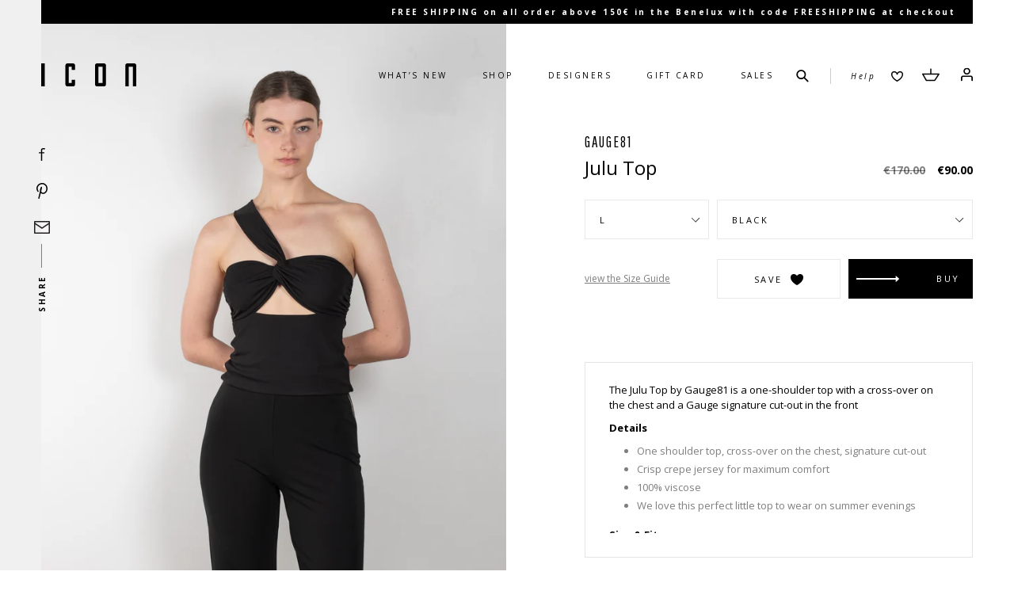

--- FILE ---
content_type: text/html; charset=utf-8
request_url: https://www.icon-shop.be/products/gauge81-julu-top
body_size: 22942
content:
<!doctype html>
<!--[if IE 9]> <html class="ie9 no-js" lang="en"> <![endif]-->
<!--[if (gt IE 9)|!(IE)]><!--> <html class="no-js" lang="en"> <!--<![endif]-->
<head>
  <meta charset="utf-8">
  <meta http-equiv="X-UA-Compatible" content="IE=edge,chrome=1">
  <meta name="viewport" content="width=device-width,initial-scale=1,maximum-scale=1.0, user-scalable=no">
  <meta name="theme-color" content="#7796a8">
  <link rel="canonical" href="https://www.icon-shop.be/products/gauge81-julu-top">

  
    <link rel="shortcut icon" href="//www.icon-shop.be/cdn/shop/files/icon-fav_32x32.png?v=1613153740" type="image/png">
  

  
  <title>
    GAUGE81 Julu Top I ICON
    
    
    
  </title>

  
    <meta name="description" content="Shop GAUGE81 latest arrivals. 2-3 days delivery &amp; FREE returns in Eu. The Julu Top by Gauge81 is a one-shoulder top with a cross-over on the chest and a Gauge signature cut-out in the front">
  

  <!-- /snippets/social-meta-tags.liquid -->
<meta property="og:site_name" content="ICON">
<meta property="og:url" content="https://www.icon-shop.be/products/gauge81-julu-top">
<meta property="og:title" content="Julu Top">
<meta property="og:type" content="product">
<meta property="og:description" content="Shop GAUGE81 latest arrivals. 2-3 days delivery &amp; FREE returns in Eu. The Julu Top by Gauge81 is a one-shoulder top with a cross-over on the chest and a Gauge signature cut-out in the front"><meta property="og:price:amount" content="90.00">
  <meta property="og:price:currency" content="EUR"><meta property="og:image" content="http://www.icon-shop.be/cdn/shop/products/Gauge81_JuluTop-5_1024x1024.jpg?v=1652779417"><meta property="og:image" content="http://www.icon-shop.be/cdn/shop/products/Gauge81_JuluTop-2_1024x1024.jpg?v=1652779417"><meta property="og:image" content="http://www.icon-shop.be/cdn/shop/products/Gauge81_JuluTop-4_1024x1024.jpg?v=1652779417">
<meta property="og:image:secure_url" content="https://www.icon-shop.be/cdn/shop/products/Gauge81_JuluTop-5_1024x1024.jpg?v=1652779417"><meta property="og:image:secure_url" content="https://www.icon-shop.be/cdn/shop/products/Gauge81_JuluTop-2_1024x1024.jpg?v=1652779417"><meta property="og:image:secure_url" content="https://www.icon-shop.be/cdn/shop/products/Gauge81_JuluTop-4_1024x1024.jpg?v=1652779417">

<meta name="twitter:site" content="@">
<meta name="twitter:card" content="summary_large_image">
<meta name="twitter:title" content="Julu Top">
<meta name="twitter:description" content="Shop GAUGE81 latest arrivals. 2-3 days delivery &amp; FREE returns in Eu. The Julu Top by Gauge81 is a one-shoulder top with a cross-over on the chest and a Gauge signature cut-out in the front">


  <link href="//www.icon-shop.be/cdn/shop/t/1/assets/theme.scss.css?v=154171250309830493921705505147" rel="stylesheet" type="text/css" media="all" />
  <link href="//fonts.googleapis.com/css?family=Open+Sans:300,300i,400,400i,600,600i,700,700i|Pathway+Gothic+One|Merriweather" rel="stylesheet" type="text/css" media="all" />


  <script>
    var theme = {
      strings: {
        addToCart: "Add to cart",
        soldOut: "Sold out",
        unavailable: "Unavailable",
        showMore: "Show More",
        showLess: "Show Less"
      },
      moneyFormat: "€{{amount}}"
    }

    document.documentElement.className = document.documentElement.className.replace('no-js', 'js');
  </script>

  <!--[if (lte IE 9) ]><script src="//www.icon-shop.be/cdn/shop/t/1/assets/match-media.min.js?v=9335" type="text/javascript"></script><![endif]-->

  

  <!--[if (gt IE 9)|!(IE)]><!--><script src="//www.icon-shop.be/cdn/shop/t/1/assets/vendor.js?v=59666580037675771431513084652" defer="defer"></script><!--<![endif]-->
  <!--[if lte IE 9]><script src="//www.icon-shop.be/cdn/shop/t/1/assets/vendor.js?v=59666580037675771431513084652"></script><![endif]-->

  <!--[if (gt IE 9)|!(IE)]><!--><script src="//www.icon-shop.be/cdn/shop/t/1/assets/theme.js?v=24544946176341930571671449393" defer="defer"></script><!--<![endif]-->
  <!--[if lte IE 9]><script src="//www.icon-shop.be/cdn/shop/t/1/assets/theme.js?v=24544946176341930571671449393"></script><![endif]-->

  <script>window.performance && window.performance.mark && window.performance.mark('shopify.content_for_header.start');</script><meta name="google-site-verification" content="KetZgL2PKvDjUY6rUqzLjdMs6CmtafbpTP_ZA6ootx8">
<meta id="shopify-digital-wallet" name="shopify-digital-wallet" content="/17036729/digital_wallets/dialog">
<link rel="alternate" type="application/json+oembed" href="https://www.icon-shop.be/products/gauge81-julu-top.oembed">
<script async="async" src="/checkouts/internal/preloads.js?locale=en-BE"></script>
<script id="shopify-features" type="application/json">{"accessToken":"e6b8cd942b43b909d6646a72701065c7","betas":["rich-media-storefront-analytics"],"domain":"www.icon-shop.be","predictiveSearch":true,"shopId":17036729,"locale":"en"}</script>
<script>var Shopify = Shopify || {};
Shopify.shop = "icon-shop-be.myshopify.com";
Shopify.locale = "en";
Shopify.currency = {"active":"EUR","rate":"1.0"};
Shopify.country = "BE";
Shopify.theme = {"name":"icon-shop.be","id":174936847,"schema_name":"Debut","schema_version":"1.0.1","theme_store_id":796,"role":"main"};
Shopify.theme.handle = "null";
Shopify.theme.style = {"id":null,"handle":null};
Shopify.cdnHost = "www.icon-shop.be/cdn";
Shopify.routes = Shopify.routes || {};
Shopify.routes.root = "/";</script>
<script type="module">!function(o){(o.Shopify=o.Shopify||{}).modules=!0}(window);</script>
<script>!function(o){function n(){var o=[];function n(){o.push(Array.prototype.slice.apply(arguments))}return n.q=o,n}var t=o.Shopify=o.Shopify||{};t.loadFeatures=n(),t.autoloadFeatures=n()}(window);</script>
<script id="shop-js-analytics" type="application/json">{"pageType":"product"}</script>
<script defer="defer" async type="module" src="//www.icon-shop.be/cdn/shopifycloud/shop-js/modules/v2/client.init-shop-cart-sync_BT-GjEfc.en.esm.js"></script>
<script defer="defer" async type="module" src="//www.icon-shop.be/cdn/shopifycloud/shop-js/modules/v2/chunk.common_D58fp_Oc.esm.js"></script>
<script defer="defer" async type="module" src="//www.icon-shop.be/cdn/shopifycloud/shop-js/modules/v2/chunk.modal_xMitdFEc.esm.js"></script>
<script type="module">
  await import("//www.icon-shop.be/cdn/shopifycloud/shop-js/modules/v2/client.init-shop-cart-sync_BT-GjEfc.en.esm.js");
await import("//www.icon-shop.be/cdn/shopifycloud/shop-js/modules/v2/chunk.common_D58fp_Oc.esm.js");
await import("//www.icon-shop.be/cdn/shopifycloud/shop-js/modules/v2/chunk.modal_xMitdFEc.esm.js");

  window.Shopify.SignInWithShop?.initShopCartSync?.({"fedCMEnabled":true,"windoidEnabled":true});

</script>
<script>(function() {
  var isLoaded = false;
  function asyncLoad() {
    if (isLoaded) return;
    isLoaded = true;
    var urls = ["https:\/\/chimpstatic.com\/mcjs-connected\/js\/users\/8582f96e113b63454da7fdb51\/11ebb5158786140edfbb8296f.js?shop=icon-shop-be.myshopify.com"];
    for (var i = 0; i < urls.length; i++) {
      var s = document.createElement('script');
      s.type = 'text/javascript';
      s.async = true;
      s.src = urls[i];
      var x = document.getElementsByTagName('script')[0];
      x.parentNode.insertBefore(s, x);
    }
  };
  if(window.attachEvent) {
    window.attachEvent('onload', asyncLoad);
  } else {
    window.addEventListener('load', asyncLoad, false);
  }
})();</script>
<script id="__st">var __st={"a":17036729,"offset":3600,"reqid":"33325f36-94cf-4d37-b45e-f1728da54efb-1769072802","pageurl":"www.icon-shop.be\/products\/gauge81-julu-top","u":"4900d21ac21d","p":"product","rtyp":"product","rid":7643285651703};</script>
<script>window.ShopifyPaypalV4VisibilityTracking = true;</script>
<script id="captcha-bootstrap">!function(){'use strict';const t='contact',e='account',n='new_comment',o=[[t,t],['blogs',n],['comments',n],[t,'customer']],c=[[e,'customer_login'],[e,'guest_login'],[e,'recover_customer_password'],[e,'create_customer']],r=t=>t.map((([t,e])=>`form[action*='/${t}']:not([data-nocaptcha='true']) input[name='form_type'][value='${e}']`)).join(','),a=t=>()=>t?[...document.querySelectorAll(t)].map((t=>t.form)):[];function s(){const t=[...o],e=r(t);return a(e)}const i='password',u='form_key',d=['recaptcha-v3-token','g-recaptcha-response','h-captcha-response',i],f=()=>{try{return window.sessionStorage}catch{return}},m='__shopify_v',_=t=>t.elements[u];function p(t,e,n=!1){try{const o=window.sessionStorage,c=JSON.parse(o.getItem(e)),{data:r}=function(t){const{data:e,action:n}=t;return t[m]||n?{data:e,action:n}:{data:t,action:n}}(c);for(const[e,n]of Object.entries(r))t.elements[e]&&(t.elements[e].value=n);n&&o.removeItem(e)}catch(o){console.error('form repopulation failed',{error:o})}}const l='form_type',E='cptcha';function T(t){t.dataset[E]=!0}const w=window,h=w.document,L='Shopify',v='ce_forms',y='captcha';let A=!1;((t,e)=>{const n=(g='f06e6c50-85a8-45c8-87d0-21a2b65856fe',I='https://cdn.shopify.com/shopifycloud/storefront-forms-hcaptcha/ce_storefront_forms_captcha_hcaptcha.v1.5.2.iife.js',D={infoText:'Protected by hCaptcha',privacyText:'Privacy',termsText:'Terms'},(t,e,n)=>{const o=w[L][v],c=o.bindForm;if(c)return c(t,g,e,D).then(n);var r;o.q.push([[t,g,e,D],n]),r=I,A||(h.body.append(Object.assign(h.createElement('script'),{id:'captcha-provider',async:!0,src:r})),A=!0)});var g,I,D;w[L]=w[L]||{},w[L][v]=w[L][v]||{},w[L][v].q=[],w[L][y]=w[L][y]||{},w[L][y].protect=function(t,e){n(t,void 0,e),T(t)},Object.freeze(w[L][y]),function(t,e,n,w,h,L){const[v,y,A,g]=function(t,e,n){const i=e?o:[],u=t?c:[],d=[...i,...u],f=r(d),m=r(i),_=r(d.filter((([t,e])=>n.includes(e))));return[a(f),a(m),a(_),s()]}(w,h,L),I=t=>{const e=t.target;return e instanceof HTMLFormElement?e:e&&e.form},D=t=>v().includes(t);t.addEventListener('submit',(t=>{const e=I(t);if(!e)return;const n=D(e)&&!e.dataset.hcaptchaBound&&!e.dataset.recaptchaBound,o=_(e),c=g().includes(e)&&(!o||!o.value);(n||c)&&t.preventDefault(),c&&!n&&(function(t){try{if(!f())return;!function(t){const e=f();if(!e)return;const n=_(t);if(!n)return;const o=n.value;o&&e.removeItem(o)}(t);const e=Array.from(Array(32),(()=>Math.random().toString(36)[2])).join('');!function(t,e){_(t)||t.append(Object.assign(document.createElement('input'),{type:'hidden',name:u})),t.elements[u].value=e}(t,e),function(t,e){const n=f();if(!n)return;const o=[...t.querySelectorAll(`input[type='${i}']`)].map((({name:t})=>t)),c=[...d,...o],r={};for(const[a,s]of new FormData(t).entries())c.includes(a)||(r[a]=s);n.setItem(e,JSON.stringify({[m]:1,action:t.action,data:r}))}(t,e)}catch(e){console.error('failed to persist form',e)}}(e),e.submit())}));const S=(t,e)=>{t&&!t.dataset[E]&&(n(t,e.some((e=>e===t))),T(t))};for(const o of['focusin','change'])t.addEventListener(o,(t=>{const e=I(t);D(e)&&S(e,y())}));const B=e.get('form_key'),M=e.get(l),P=B&&M;t.addEventListener('DOMContentLoaded',(()=>{const t=y();if(P)for(const e of t)e.elements[l].value===M&&p(e,B);[...new Set([...A(),...v().filter((t=>'true'===t.dataset.shopifyCaptcha))])].forEach((e=>S(e,t)))}))}(h,new URLSearchParams(w.location.search),n,t,e,['guest_login'])})(!0,!0)}();</script>
<script integrity="sha256-4kQ18oKyAcykRKYeNunJcIwy7WH5gtpwJnB7kiuLZ1E=" data-source-attribution="shopify.loadfeatures" defer="defer" src="//www.icon-shop.be/cdn/shopifycloud/storefront/assets/storefront/load_feature-a0a9edcb.js" crossorigin="anonymous"></script>
<script data-source-attribution="shopify.dynamic_checkout.dynamic.init">var Shopify=Shopify||{};Shopify.PaymentButton=Shopify.PaymentButton||{isStorefrontPortableWallets:!0,init:function(){window.Shopify.PaymentButton.init=function(){};var t=document.createElement("script");t.src="https://www.icon-shop.be/cdn/shopifycloud/portable-wallets/latest/portable-wallets.en.js",t.type="module",document.head.appendChild(t)}};
</script>
<script data-source-attribution="shopify.dynamic_checkout.buyer_consent">
  function portableWalletsHideBuyerConsent(e){var t=document.getElementById("shopify-buyer-consent"),n=document.getElementById("shopify-subscription-policy-button");t&&n&&(t.classList.add("hidden"),t.setAttribute("aria-hidden","true"),n.removeEventListener("click",e))}function portableWalletsShowBuyerConsent(e){var t=document.getElementById("shopify-buyer-consent"),n=document.getElementById("shopify-subscription-policy-button");t&&n&&(t.classList.remove("hidden"),t.removeAttribute("aria-hidden"),n.addEventListener("click",e))}window.Shopify?.PaymentButton&&(window.Shopify.PaymentButton.hideBuyerConsent=portableWalletsHideBuyerConsent,window.Shopify.PaymentButton.showBuyerConsent=portableWalletsShowBuyerConsent);
</script>
<script data-source-attribution="shopify.dynamic_checkout.cart.bootstrap">document.addEventListener("DOMContentLoaded",(function(){function t(){return document.querySelector("shopify-accelerated-checkout-cart, shopify-accelerated-checkout")}if(t())Shopify.PaymentButton.init();else{new MutationObserver((function(e,n){t()&&(Shopify.PaymentButton.init(),n.disconnect())})).observe(document.body,{childList:!0,subtree:!0})}}));
</script>
<script id='scb4127' type='text/javascript' async='' src='https://www.icon-shop.be/cdn/shopifycloud/privacy-banner/storefront-banner.js'></script><link id="shopify-accelerated-checkout-styles" rel="stylesheet" media="screen" href="https://www.icon-shop.be/cdn/shopifycloud/portable-wallets/latest/accelerated-checkout-backwards-compat.css" crossorigin="anonymous">
<style id="shopify-accelerated-checkout-cart">
        #shopify-buyer-consent {
  margin-top: 1em;
  display: inline-block;
  width: 100%;
}

#shopify-buyer-consent.hidden {
  display: none;
}

#shopify-subscription-policy-button {
  background: none;
  border: none;
  padding: 0;
  text-decoration: underline;
  font-size: inherit;
  cursor: pointer;
}

#shopify-subscription-policy-button::before {
  box-shadow: none;
}

      </style>

<script>window.performance && window.performance.mark && window.performance.mark('shopify.content_for_header.end');</script>

<link href="https://monorail-edge.shopifysvc.com" rel="dns-prefetch">
<script>(function(){if ("sendBeacon" in navigator && "performance" in window) {try {var session_token_from_headers = performance.getEntriesByType('navigation')[0].serverTiming.find(x => x.name == '_s').description;} catch {var session_token_from_headers = undefined;}var session_cookie_matches = document.cookie.match(/_shopify_s=([^;]*)/);var session_token_from_cookie = session_cookie_matches && session_cookie_matches.length === 2 ? session_cookie_matches[1] : "";var session_token = session_token_from_headers || session_token_from_cookie || "";function handle_abandonment_event(e) {var entries = performance.getEntries().filter(function(entry) {return /monorail-edge.shopifysvc.com/.test(entry.name);});if (!window.abandonment_tracked && entries.length === 0) {window.abandonment_tracked = true;var currentMs = Date.now();var navigation_start = performance.timing.navigationStart;var payload = {shop_id: 17036729,url: window.location.href,navigation_start,duration: currentMs - navigation_start,session_token,page_type: "product"};window.navigator.sendBeacon("https://monorail-edge.shopifysvc.com/v1/produce", JSON.stringify({schema_id: "online_store_buyer_site_abandonment/1.1",payload: payload,metadata: {event_created_at_ms: currentMs,event_sent_at_ms: currentMs}}));}}window.addEventListener('pagehide', handle_abandonment_event);}}());</script>
<script id="web-pixels-manager-setup">(function e(e,d,r,n,o){if(void 0===o&&(o={}),!Boolean(null===(a=null===(i=window.Shopify)||void 0===i?void 0:i.analytics)||void 0===a?void 0:a.replayQueue)){var i,a;window.Shopify=window.Shopify||{};var t=window.Shopify;t.analytics=t.analytics||{};var s=t.analytics;s.replayQueue=[],s.publish=function(e,d,r){return s.replayQueue.push([e,d,r]),!0};try{self.performance.mark("wpm:start")}catch(e){}var l=function(){var e={modern:/Edge?\/(1{2}[4-9]|1[2-9]\d|[2-9]\d{2}|\d{4,})\.\d+(\.\d+|)|Firefox\/(1{2}[4-9]|1[2-9]\d|[2-9]\d{2}|\d{4,})\.\d+(\.\d+|)|Chrom(ium|e)\/(9{2}|\d{3,})\.\d+(\.\d+|)|(Maci|X1{2}).+ Version\/(15\.\d+|(1[6-9]|[2-9]\d|\d{3,})\.\d+)([,.]\d+|)( \(\w+\)|)( Mobile\/\w+|) Safari\/|Chrome.+OPR\/(9{2}|\d{3,})\.\d+\.\d+|(CPU[ +]OS|iPhone[ +]OS|CPU[ +]iPhone|CPU IPhone OS|CPU iPad OS)[ +]+(15[._]\d+|(1[6-9]|[2-9]\d|\d{3,})[._]\d+)([._]\d+|)|Android:?[ /-](13[3-9]|1[4-9]\d|[2-9]\d{2}|\d{4,})(\.\d+|)(\.\d+|)|Android.+Firefox\/(13[5-9]|1[4-9]\d|[2-9]\d{2}|\d{4,})\.\d+(\.\d+|)|Android.+Chrom(ium|e)\/(13[3-9]|1[4-9]\d|[2-9]\d{2}|\d{4,})\.\d+(\.\d+|)|SamsungBrowser\/([2-9]\d|\d{3,})\.\d+/,legacy:/Edge?\/(1[6-9]|[2-9]\d|\d{3,})\.\d+(\.\d+|)|Firefox\/(5[4-9]|[6-9]\d|\d{3,})\.\d+(\.\d+|)|Chrom(ium|e)\/(5[1-9]|[6-9]\d|\d{3,})\.\d+(\.\d+|)([\d.]+$|.*Safari\/(?![\d.]+ Edge\/[\d.]+$))|(Maci|X1{2}).+ Version\/(10\.\d+|(1[1-9]|[2-9]\d|\d{3,})\.\d+)([,.]\d+|)( \(\w+\)|)( Mobile\/\w+|) Safari\/|Chrome.+OPR\/(3[89]|[4-9]\d|\d{3,})\.\d+\.\d+|(CPU[ +]OS|iPhone[ +]OS|CPU[ +]iPhone|CPU IPhone OS|CPU iPad OS)[ +]+(10[._]\d+|(1[1-9]|[2-9]\d|\d{3,})[._]\d+)([._]\d+|)|Android:?[ /-](13[3-9]|1[4-9]\d|[2-9]\d{2}|\d{4,})(\.\d+|)(\.\d+|)|Mobile Safari.+OPR\/([89]\d|\d{3,})\.\d+\.\d+|Android.+Firefox\/(13[5-9]|1[4-9]\d|[2-9]\d{2}|\d{4,})\.\d+(\.\d+|)|Android.+Chrom(ium|e)\/(13[3-9]|1[4-9]\d|[2-9]\d{2}|\d{4,})\.\d+(\.\d+|)|Android.+(UC? ?Browser|UCWEB|U3)[ /]?(15\.([5-9]|\d{2,})|(1[6-9]|[2-9]\d|\d{3,})\.\d+)\.\d+|SamsungBrowser\/(5\.\d+|([6-9]|\d{2,})\.\d+)|Android.+MQ{2}Browser\/(14(\.(9|\d{2,})|)|(1[5-9]|[2-9]\d|\d{3,})(\.\d+|))(\.\d+|)|K[Aa][Ii]OS\/(3\.\d+|([4-9]|\d{2,})\.\d+)(\.\d+|)/},d=e.modern,r=e.legacy,n=navigator.userAgent;return n.match(d)?"modern":n.match(r)?"legacy":"unknown"}(),u="modern"===l?"modern":"legacy",c=(null!=n?n:{modern:"",legacy:""})[u],f=function(e){return[e.baseUrl,"/wpm","/b",e.hashVersion,"modern"===e.buildTarget?"m":"l",".js"].join("")}({baseUrl:d,hashVersion:r,buildTarget:u}),m=function(e){var d=e.version,r=e.bundleTarget,n=e.surface,o=e.pageUrl,i=e.monorailEndpoint;return{emit:function(e){var a=e.status,t=e.errorMsg,s=(new Date).getTime(),l=JSON.stringify({metadata:{event_sent_at_ms:s},events:[{schema_id:"web_pixels_manager_load/3.1",payload:{version:d,bundle_target:r,page_url:o,status:a,surface:n,error_msg:t},metadata:{event_created_at_ms:s}}]});if(!i)return console&&console.warn&&console.warn("[Web Pixels Manager] No Monorail endpoint provided, skipping logging."),!1;try{return self.navigator.sendBeacon.bind(self.navigator)(i,l)}catch(e){}var u=new XMLHttpRequest;try{return u.open("POST",i,!0),u.setRequestHeader("Content-Type","text/plain"),u.send(l),!0}catch(e){return console&&console.warn&&console.warn("[Web Pixels Manager] Got an unhandled error while logging to Monorail."),!1}}}}({version:r,bundleTarget:l,surface:e.surface,pageUrl:self.location.href,monorailEndpoint:e.monorailEndpoint});try{o.browserTarget=l,function(e){var d=e.src,r=e.async,n=void 0===r||r,o=e.onload,i=e.onerror,a=e.sri,t=e.scriptDataAttributes,s=void 0===t?{}:t,l=document.createElement("script"),u=document.querySelector("head"),c=document.querySelector("body");if(l.async=n,l.src=d,a&&(l.integrity=a,l.crossOrigin="anonymous"),s)for(var f in s)if(Object.prototype.hasOwnProperty.call(s,f))try{l.dataset[f]=s[f]}catch(e){}if(o&&l.addEventListener("load",o),i&&l.addEventListener("error",i),u)u.appendChild(l);else{if(!c)throw new Error("Did not find a head or body element to append the script");c.appendChild(l)}}({src:f,async:!0,onload:function(){if(!function(){var e,d;return Boolean(null===(d=null===(e=window.Shopify)||void 0===e?void 0:e.analytics)||void 0===d?void 0:d.initialized)}()){var d=window.webPixelsManager.init(e)||void 0;if(d){var r=window.Shopify.analytics;r.replayQueue.forEach((function(e){var r=e[0],n=e[1],o=e[2];d.publishCustomEvent(r,n,o)})),r.replayQueue=[],r.publish=d.publishCustomEvent,r.visitor=d.visitor,r.initialized=!0}}},onerror:function(){return m.emit({status:"failed",errorMsg:"".concat(f," has failed to load")})},sri:function(e){var d=/^sha384-[A-Za-z0-9+/=]+$/;return"string"==typeof e&&d.test(e)}(c)?c:"",scriptDataAttributes:o}),m.emit({status:"loading"})}catch(e){m.emit({status:"failed",errorMsg:(null==e?void 0:e.message)||"Unknown error"})}}})({shopId: 17036729,storefrontBaseUrl: "https://www.icon-shop.be",extensionsBaseUrl: "https://extensions.shopifycdn.com/cdn/shopifycloud/web-pixels-manager",monorailEndpoint: "https://monorail-edge.shopifysvc.com/unstable/produce_batch",surface: "storefront-renderer",enabledBetaFlags: ["2dca8a86"],webPixelsConfigList: [{"id":"883458376","configuration":"{\"config\":\"{\\\"pixel_id\\\":\\\"G-BHVTK3109J\\\",\\\"target_country\\\":\\\"AT\\\",\\\"gtag_events\\\":[{\\\"type\\\":\\\"search\\\",\\\"action_label\\\":\\\"G-BHVTK3109J\\\"},{\\\"type\\\":\\\"begin_checkout\\\",\\\"action_label\\\":\\\"G-BHVTK3109J\\\"},{\\\"type\\\":\\\"view_item\\\",\\\"action_label\\\":[\\\"G-BHVTK3109J\\\",\\\"MC-YNZ93BW599\\\"]},{\\\"type\\\":\\\"purchase\\\",\\\"action_label\\\":[\\\"G-BHVTK3109J\\\",\\\"MC-YNZ93BW599\\\"]},{\\\"type\\\":\\\"page_view\\\",\\\"action_label\\\":[\\\"G-BHVTK3109J\\\",\\\"MC-YNZ93BW599\\\"]},{\\\"type\\\":\\\"add_payment_info\\\",\\\"action_label\\\":\\\"G-BHVTK3109J\\\"},{\\\"type\\\":\\\"add_to_cart\\\",\\\"action_label\\\":\\\"G-BHVTK3109J\\\"}],\\\"enable_monitoring_mode\\\":false}\"}","eventPayloadVersion":"v1","runtimeContext":"OPEN","scriptVersion":"b2a88bafab3e21179ed38636efcd8a93","type":"APP","apiClientId":1780363,"privacyPurposes":[],"dataSharingAdjustments":{"protectedCustomerApprovalScopes":["read_customer_address","read_customer_email","read_customer_name","read_customer_personal_data","read_customer_phone"]}},{"id":"263881032","configuration":"{\"pixel_id\":\"534462186887160\",\"pixel_type\":\"facebook_pixel\",\"metaapp_system_user_token\":\"-\"}","eventPayloadVersion":"v1","runtimeContext":"OPEN","scriptVersion":"ca16bc87fe92b6042fbaa3acc2fbdaa6","type":"APP","apiClientId":2329312,"privacyPurposes":["ANALYTICS","MARKETING","SALE_OF_DATA"],"dataSharingAdjustments":{"protectedCustomerApprovalScopes":["read_customer_address","read_customer_email","read_customer_name","read_customer_personal_data","read_customer_phone"]}},{"id":"shopify-app-pixel","configuration":"{}","eventPayloadVersion":"v1","runtimeContext":"STRICT","scriptVersion":"0450","apiClientId":"shopify-pixel","type":"APP","privacyPurposes":["ANALYTICS","MARKETING"]},{"id":"shopify-custom-pixel","eventPayloadVersion":"v1","runtimeContext":"LAX","scriptVersion":"0450","apiClientId":"shopify-pixel","type":"CUSTOM","privacyPurposes":["ANALYTICS","MARKETING"]}],isMerchantRequest: false,initData: {"shop":{"name":"ICON","paymentSettings":{"currencyCode":"EUR"},"myshopifyDomain":"icon-shop-be.myshopify.com","countryCode":"BE","storefrontUrl":"https:\/\/www.icon-shop.be"},"customer":null,"cart":null,"checkout":null,"productVariants":[{"price":{"amount":90.0,"currencyCode":"EUR"},"product":{"title":"Julu Top","vendor":"GAUGE81","id":"7643285651703","untranslatedTitle":"Julu Top","url":"\/products\/gauge81-julu-top","type":"Shirts \u0026 Tops"},"id":"42812732244215","image":{"src":"\/\/www.icon-shop.be\/cdn\/shop\/products\/Gauge81_JuluTop-5.jpg?v=1652779417"},"sku":"210000019622","title":"BLACK \/ XS","untranslatedTitle":"BLACK \/ XS"},{"price":{"amount":90.0,"currencyCode":"EUR"},"product":{"title":"Julu Top","vendor":"GAUGE81","id":"7643285651703","untranslatedTitle":"Julu Top","url":"\/products\/gauge81-julu-top","type":"Shirts \u0026 Tops"},"id":"42812732276983","image":{"src":"\/\/www.icon-shop.be\/cdn\/shop\/products\/Gauge81_JuluTop-5.jpg?v=1652779417"},"sku":"210000019623","title":"BLACK \/ S","untranslatedTitle":"BLACK \/ S"},{"price":{"amount":90.0,"currencyCode":"EUR"},"product":{"title":"Julu Top","vendor":"GAUGE81","id":"7643285651703","untranslatedTitle":"Julu Top","url":"\/products\/gauge81-julu-top","type":"Shirts \u0026 Tops"},"id":"42812732309751","image":{"src":"\/\/www.icon-shop.be\/cdn\/shop\/products\/Gauge81_JuluTop-5.jpg?v=1652779417"},"sku":"210000019624","title":"BLACK \/ M","untranslatedTitle":"BLACK \/ M"},{"price":{"amount":90.0,"currencyCode":"EUR"},"product":{"title":"Julu Top","vendor":"GAUGE81","id":"7643285651703","untranslatedTitle":"Julu Top","url":"\/products\/gauge81-julu-top","type":"Shirts \u0026 Tops"},"id":"42812732342519","image":{"src":"\/\/www.icon-shop.be\/cdn\/shop\/products\/Gauge81_JuluTop-5.jpg?v=1652779417"},"sku":"210000019625","title":"BLACK \/ L","untranslatedTitle":"BLACK \/ L"},{"price":{"amount":90.0,"currencyCode":"EUR"},"product":{"title":"Julu Top","vendor":"GAUGE81","id":"7643285651703","untranslatedTitle":"Julu Top","url":"\/products\/gauge81-julu-top","type":"Shirts \u0026 Tops"},"id":"42812732375287","image":{"src":"\/\/www.icon-shop.be\/cdn\/shop\/products\/Gauge81_JuluTopivory-1.jpg?v=1652779417"},"sku":"210000019626","title":"IVORY \/ XS","untranslatedTitle":"IVORY \/ XS"},{"price":{"amount":90.0,"currencyCode":"EUR"},"product":{"title":"Julu Top","vendor":"GAUGE81","id":"7643285651703","untranslatedTitle":"Julu Top","url":"\/products\/gauge81-julu-top","type":"Shirts \u0026 Tops"},"id":"42812732408055","image":{"src":"\/\/www.icon-shop.be\/cdn\/shop\/products\/Gauge81_JuluTopivory-1.jpg?v=1652779417"},"sku":"210000019627","title":"IVORY \/ S","untranslatedTitle":"IVORY \/ S"},{"price":{"amount":170.0,"currencyCode":"EUR"},"product":{"title":"Julu Top","vendor":"GAUGE81","id":"7643285651703","untranslatedTitle":"Julu Top","url":"\/products\/gauge81-julu-top","type":"Shirts \u0026 Tops"},"id":"42812732440823","image":{"src":"\/\/www.icon-shop.be\/cdn\/shop\/products\/Gauge81_JuluTopivory-1.jpg?v=1652779417"},"sku":"210000019628","title":"IVORY \/ M","untranslatedTitle":"IVORY \/ M"},{"price":{"amount":90.0,"currencyCode":"EUR"},"product":{"title":"Julu Top","vendor":"GAUGE81","id":"7643285651703","untranslatedTitle":"Julu Top","url":"\/products\/gauge81-julu-top","type":"Shirts \u0026 Tops"},"id":"42812732473591","image":{"src":"\/\/www.icon-shop.be\/cdn\/shop\/products\/Gauge81_JuluTopivory-1.jpg?v=1652779417"},"sku":"210000019629","title":"IVORY \/ L","untranslatedTitle":"IVORY \/ L"}],"purchasingCompany":null},},"https://www.icon-shop.be/cdn","fcfee988w5aeb613cpc8e4bc33m6693e112",{"modern":"","legacy":""},{"shopId":"17036729","storefrontBaseUrl":"https:\/\/www.icon-shop.be","extensionBaseUrl":"https:\/\/extensions.shopifycdn.com\/cdn\/shopifycloud\/web-pixels-manager","surface":"storefront-renderer","enabledBetaFlags":"[\"2dca8a86\"]","isMerchantRequest":"false","hashVersion":"fcfee988w5aeb613cpc8e4bc33m6693e112","publish":"custom","events":"[[\"page_viewed\",{}],[\"product_viewed\",{\"productVariant\":{\"price\":{\"amount\":90.0,\"currencyCode\":\"EUR\"},\"product\":{\"title\":\"Julu Top\",\"vendor\":\"GAUGE81\",\"id\":\"7643285651703\",\"untranslatedTitle\":\"Julu Top\",\"url\":\"\/products\/gauge81-julu-top\",\"type\":\"Shirts \u0026 Tops\"},\"id\":\"42812732342519\",\"image\":{\"src\":\"\/\/www.icon-shop.be\/cdn\/shop\/products\/Gauge81_JuluTop-5.jpg?v=1652779417\"},\"sku\":\"210000019625\",\"title\":\"BLACK \/ L\",\"untranslatedTitle\":\"BLACK \/ L\"}}]]"});</script><script>
  window.ShopifyAnalytics = window.ShopifyAnalytics || {};
  window.ShopifyAnalytics.meta = window.ShopifyAnalytics.meta || {};
  window.ShopifyAnalytics.meta.currency = 'EUR';
  var meta = {"product":{"id":7643285651703,"gid":"gid:\/\/shopify\/Product\/7643285651703","vendor":"GAUGE81","type":"Shirts \u0026 Tops","handle":"gauge81-julu-top","variants":[{"id":42812732244215,"price":9000,"name":"Julu Top - BLACK \/ XS","public_title":"BLACK \/ XS","sku":"210000019622"},{"id":42812732276983,"price":9000,"name":"Julu Top - BLACK \/ S","public_title":"BLACK \/ S","sku":"210000019623"},{"id":42812732309751,"price":9000,"name":"Julu Top - BLACK \/ M","public_title":"BLACK \/ M","sku":"210000019624"},{"id":42812732342519,"price":9000,"name":"Julu Top - BLACK \/ L","public_title":"BLACK \/ L","sku":"210000019625"},{"id":42812732375287,"price":9000,"name":"Julu Top - IVORY \/ XS","public_title":"IVORY \/ XS","sku":"210000019626"},{"id":42812732408055,"price":9000,"name":"Julu Top - IVORY \/ S","public_title":"IVORY \/ S","sku":"210000019627"},{"id":42812732440823,"price":17000,"name":"Julu Top - IVORY \/ M","public_title":"IVORY \/ M","sku":"210000019628"},{"id":42812732473591,"price":9000,"name":"Julu Top - IVORY \/ L","public_title":"IVORY \/ L","sku":"210000019629"}],"remote":false},"page":{"pageType":"product","resourceType":"product","resourceId":7643285651703,"requestId":"33325f36-94cf-4d37-b45e-f1728da54efb-1769072802"}};
  for (var attr in meta) {
    window.ShopifyAnalytics.meta[attr] = meta[attr];
  }
</script>
<script class="analytics">
  (function () {
    var customDocumentWrite = function(content) {
      var jquery = null;

      if (window.jQuery) {
        jquery = window.jQuery;
      } else if (window.Checkout && window.Checkout.$) {
        jquery = window.Checkout.$;
      }

      if (jquery) {
        jquery('body').append(content);
      }
    };

    var hasLoggedConversion = function(token) {
      if (token) {
        return document.cookie.indexOf('loggedConversion=' + token) !== -1;
      }
      return false;
    }

    var setCookieIfConversion = function(token) {
      if (token) {
        var twoMonthsFromNow = new Date(Date.now());
        twoMonthsFromNow.setMonth(twoMonthsFromNow.getMonth() + 2);

        document.cookie = 'loggedConversion=' + token + '; expires=' + twoMonthsFromNow;
      }
    }

    var trekkie = window.ShopifyAnalytics.lib = window.trekkie = window.trekkie || [];
    if (trekkie.integrations) {
      return;
    }
    trekkie.methods = [
      'identify',
      'page',
      'ready',
      'track',
      'trackForm',
      'trackLink'
    ];
    trekkie.factory = function(method) {
      return function() {
        var args = Array.prototype.slice.call(arguments);
        args.unshift(method);
        trekkie.push(args);
        return trekkie;
      };
    };
    for (var i = 0; i < trekkie.methods.length; i++) {
      var key = trekkie.methods[i];
      trekkie[key] = trekkie.factory(key);
    }
    trekkie.load = function(config) {
      trekkie.config = config || {};
      trekkie.config.initialDocumentCookie = document.cookie;
      var first = document.getElementsByTagName('script')[0];
      var script = document.createElement('script');
      script.type = 'text/javascript';
      script.onerror = function(e) {
        var scriptFallback = document.createElement('script');
        scriptFallback.type = 'text/javascript';
        scriptFallback.onerror = function(error) {
                var Monorail = {
      produce: function produce(monorailDomain, schemaId, payload) {
        var currentMs = new Date().getTime();
        var event = {
          schema_id: schemaId,
          payload: payload,
          metadata: {
            event_created_at_ms: currentMs,
            event_sent_at_ms: currentMs
          }
        };
        return Monorail.sendRequest("https://" + monorailDomain + "/v1/produce", JSON.stringify(event));
      },
      sendRequest: function sendRequest(endpointUrl, payload) {
        // Try the sendBeacon API
        if (window && window.navigator && typeof window.navigator.sendBeacon === 'function' && typeof window.Blob === 'function' && !Monorail.isIos12()) {
          var blobData = new window.Blob([payload], {
            type: 'text/plain'
          });

          if (window.navigator.sendBeacon(endpointUrl, blobData)) {
            return true;
          } // sendBeacon was not successful

        } // XHR beacon

        var xhr = new XMLHttpRequest();

        try {
          xhr.open('POST', endpointUrl);
          xhr.setRequestHeader('Content-Type', 'text/plain');
          xhr.send(payload);
        } catch (e) {
          console.log(e);
        }

        return false;
      },
      isIos12: function isIos12() {
        return window.navigator.userAgent.lastIndexOf('iPhone; CPU iPhone OS 12_') !== -1 || window.navigator.userAgent.lastIndexOf('iPad; CPU OS 12_') !== -1;
      }
    };
    Monorail.produce('monorail-edge.shopifysvc.com',
      'trekkie_storefront_load_errors/1.1',
      {shop_id: 17036729,
      theme_id: 174936847,
      app_name: "storefront",
      context_url: window.location.href,
      source_url: "//www.icon-shop.be/cdn/s/trekkie.storefront.1bbfab421998800ff09850b62e84b8915387986d.min.js"});

        };
        scriptFallback.async = true;
        scriptFallback.src = '//www.icon-shop.be/cdn/s/trekkie.storefront.1bbfab421998800ff09850b62e84b8915387986d.min.js';
        first.parentNode.insertBefore(scriptFallback, first);
      };
      script.async = true;
      script.src = '//www.icon-shop.be/cdn/s/trekkie.storefront.1bbfab421998800ff09850b62e84b8915387986d.min.js';
      first.parentNode.insertBefore(script, first);
    };
    trekkie.load(
      {"Trekkie":{"appName":"storefront","development":false,"defaultAttributes":{"shopId":17036729,"isMerchantRequest":null,"themeId":174936847,"themeCityHash":"16366459382223763388","contentLanguage":"en","currency":"EUR","eventMetadataId":"105eae71-68bc-41c3-b72a-01a173cefc04"},"isServerSideCookieWritingEnabled":true,"monorailRegion":"shop_domain","enabledBetaFlags":["65f19447"]},"Session Attribution":{},"S2S":{"facebookCapiEnabled":true,"source":"trekkie-storefront-renderer","apiClientId":580111}}
    );

    var loaded = false;
    trekkie.ready(function() {
      if (loaded) return;
      loaded = true;

      window.ShopifyAnalytics.lib = window.trekkie;

      var originalDocumentWrite = document.write;
      document.write = customDocumentWrite;
      try { window.ShopifyAnalytics.merchantGoogleAnalytics.call(this); } catch(error) {};
      document.write = originalDocumentWrite;

      window.ShopifyAnalytics.lib.page(null,{"pageType":"product","resourceType":"product","resourceId":7643285651703,"requestId":"33325f36-94cf-4d37-b45e-f1728da54efb-1769072802","shopifyEmitted":true});

      var match = window.location.pathname.match(/checkouts\/(.+)\/(thank_you|post_purchase)/)
      var token = match? match[1]: undefined;
      if (!hasLoggedConversion(token)) {
        setCookieIfConversion(token);
        window.ShopifyAnalytics.lib.track("Viewed Product",{"currency":"EUR","variantId":42812732244215,"productId":7643285651703,"productGid":"gid:\/\/shopify\/Product\/7643285651703","name":"Julu Top - BLACK \/ XS","price":"90.00","sku":"210000019622","brand":"GAUGE81","variant":"BLACK \/ XS","category":"Shirts \u0026 Tops","nonInteraction":true,"remote":false},undefined,undefined,{"shopifyEmitted":true});
      window.ShopifyAnalytics.lib.track("monorail:\/\/trekkie_storefront_viewed_product\/1.1",{"currency":"EUR","variantId":42812732244215,"productId":7643285651703,"productGid":"gid:\/\/shopify\/Product\/7643285651703","name":"Julu Top - BLACK \/ XS","price":"90.00","sku":"210000019622","brand":"GAUGE81","variant":"BLACK \/ XS","category":"Shirts \u0026 Tops","nonInteraction":true,"remote":false,"referer":"https:\/\/www.icon-shop.be\/products\/gauge81-julu-top"});
      }
    });


        var eventsListenerScript = document.createElement('script');
        eventsListenerScript.async = true;
        eventsListenerScript.src = "//www.icon-shop.be/cdn/shopifycloud/storefront/assets/shop_events_listener-3da45d37.js";
        document.getElementsByTagName('head')[0].appendChild(eventsListenerScript);

})();</script>
  <script>
  if (!window.ga || (window.ga && typeof window.ga !== 'function')) {
    window.ga = function ga() {
      (window.ga.q = window.ga.q || []).push(arguments);
      if (window.Shopify && window.Shopify.analytics && typeof window.Shopify.analytics.publish === 'function') {
        window.Shopify.analytics.publish("ga_stub_called", {}, {sendTo: "google_osp_migration"});
      }
      console.error("Shopify's Google Analytics stub called with:", Array.from(arguments), "\nSee https://help.shopify.com/manual/promoting-marketing/pixels/pixel-migration#google for more information.");
    };
    if (window.Shopify && window.Shopify.analytics && typeof window.Shopify.analytics.publish === 'function') {
      window.Shopify.analytics.publish("ga_stub_initialized", {}, {sendTo: "google_osp_migration"});
    }
  }
</script>
<script
  defer
  src="https://www.icon-shop.be/cdn/shopifycloud/perf-kit/shopify-perf-kit-3.0.4.min.js"
  data-application="storefront-renderer"
  data-shop-id="17036729"
  data-render-region="gcp-us-east1"
  data-page-type="product"
  data-theme-instance-id="174936847"
  data-theme-name="Debut"
  data-theme-version="1.0.1"
  data-monorail-region="shop_domain"
  data-resource-timing-sampling-rate="10"
  data-shs="true"
  data-shs-beacon="true"
  data-shs-export-with-fetch="true"
  data-shs-logs-sample-rate="1"
  data-shs-beacon-endpoint="https://www.icon-shop.be/api/collect"
></script>
</head>

<body class="template-product">

    <div class="mp-pusher" id="mp-pusher">

       <!-- mp-menu -->
<nav id="mp-menu" class="mp-menu">
  <div class="mp-level">

    <div class="mp-nav-header btn-close-nav-mobile">
      <svg aria-hidden="true" focusable="false" role="presentation" class="icon icon-close" viewBox="0 0 37 40"><path d="M21.3 23l11-11c.8-.8.8-2 0-2.8-.8-.8-2-.8-2.8 0l-11 11-11-11c-.8-.8-2-.8-2.8 0-.8.8-.8 2 0 2.8l11 11-11 11c-.8.8-.8 2 0 2.8.4.4.9.6 1.4.6s1-.2 1.4-.6l11-11 11 11c.4.4.9.6 1.4.6s1-.2 1.4-.6c.8-.8.8-2 0-2.8l-11-11z"/></svg>
      <svg aria-hidden="true" focusable="false" role="presentation" class="icon icon--logo" viewBox="0 0 121.723 33.343" enable-background="new 0 0 121.723 33.343">
<path d="M120.061,29.096h-4.296V4.294h-5.254v24.802h-4.356V2.572c0-0.674,0.308-1.286,0.798-1.776  C107.441,0.243,108.053,0,108.788,0h8.698c0.675,0,1.288,0.243,1.838,0.796c0.49,0.49,0.736,1.103,0.736,1.776V29.096z   M4.354,29.096H0V0h4.354V29.096L4.354,29.096z M77.563,24.739V4.294h-5.316v20.445H77.563z M70.463,29.096  c-0.674,0-1.286-0.306-1.776-0.796c-0.551-0.49-0.796-1.103-0.796-1.838V2.572c0-0.674,0.245-1.286,0.796-1.776  C69.177,0.243,69.789,0,70.463,0h8.82c0.675,0,1.287,0.243,1.778,0.796c0.549,0.49,0.797,1.103,0.797,1.776v23.89  c0,0.735-0.248,1.348-0.797,1.838c-0.491,0.49-1.104,0.796-1.778,0.796H70.463z M42.804,26.462c0,0.735-0.246,1.348-0.796,1.838  c-0.492,0.49-1.103,0.796-1.777,0.796h-7.119c-0.673,0-1.287-0.306-1.839-0.796c-0.49-0.49-0.734-1.103-0.734-1.838V2.572  c0-0.674,0.244-1.286,0.734-1.776C31.824,0.243,32.438,0,33.111,0h7.119c0.675,0,1.285,0.243,1.777,0.796  c0.55,0.49,0.796,1.103,0.796,1.776v5.704h-4.355V4.294h-3.615v20.445h3.615v-3.981h4.355V26.462z"/></svg>
    </div>
    
    <ul>
      
        

          <li>
            <a href="/pages/whats-new">What’s new</a>
          </li>
          
        

          <li class="section-Shop">
            <a class="icn-arrow" href="#"><span>Shop</span></a>
            <div class="mp-level">

            <div class="mp-nav-header btn-close-nav-mobile">
              <svg aria-hidden="true" focusable="false" role="presentation" class="icon icon-close" viewBox="0 0 37 40"><path d="M21.3 23l11-11c.8-.8.8-2 0-2.8-.8-.8-2-.8-2.8 0l-11 11-11-11c-.8-.8-2-.8-2.8 0-.8.8-.8 2 0 2.8l11 11-11 11c-.8.8-.8 2 0 2.8.4.4.9.6 1.4.6s1-.2 1.4-.6l11-11 11 11c.4.4.9.6 1.4.6s1-.2 1.4-.6c.8-.8.8-2 0-2.8l-11-11z"/></svg>
              <svg aria-hidden="true" focusable="false" role="presentation" class="icon icon--logo" viewBox="0 0 121.723 33.343" enable-background="new 0 0 121.723 33.343">
<path d="M120.061,29.096h-4.296V4.294h-5.254v24.802h-4.356V2.572c0-0.674,0.308-1.286,0.798-1.776  C107.441,0.243,108.053,0,108.788,0h8.698c0.675,0,1.288,0.243,1.838,0.796c0.49,0.49,0.736,1.103,0.736,1.776V29.096z   M4.354,29.096H0V0h4.354V29.096L4.354,29.096z M77.563,24.739V4.294h-5.316v20.445H77.563z M70.463,29.096  c-0.674,0-1.286-0.306-1.776-0.796c-0.551-0.49-0.796-1.103-0.796-1.838V2.572c0-0.674,0.245-1.286,0.796-1.776  C69.177,0.243,69.789,0,70.463,0h8.82c0.675,0,1.287,0.243,1.778,0.796c0.549,0.49,0.797,1.103,0.797,1.776v23.89  c0,0.735-0.248,1.348-0.797,1.838c-0.491,0.49-1.104,0.796-1.778,0.796H70.463z M42.804,26.462c0,0.735-0.246,1.348-0.796,1.838  c-0.492,0.49-1.103,0.796-1.777,0.796h-7.119c-0.673,0-1.287-0.306-1.839-0.796c-0.49-0.49-0.734-1.103-0.734-1.838V2.572  c0-0.674,0.244-1.286,0.734-1.776C31.824,0.243,32.438,0,33.111,0h7.119c0.675,0,1.285,0.243,1.777,0.796  c0.55,0.49,0.796,1.103,0.796,1.776v5.704h-4.355V4.294h-3.615v20.445h3.615v-3.981h4.355V26.462z"/></svg>
            </div>
            
            <a class="mp-back" href="#">back</a>
            <ul>
              <li>
                
                 

                


                      <a class="has-sub" href="/collections/clothing"><span>Clothing</span></a>
                      <div class="mp-level-collapse mp-level-collapse-first">
                        <ul>
                          
                            <li>
                                <a href="/collections/jacket">
                                <span>Coats &amp; jackets</span>
                              </a>
                            </li>
                          
                            <li>
                                <a href="/collections/knitwear">
                                <span>Knitwear</span>
                              </a>
                            </li>
                          
                            <li>
                                <a href="/collections/tops">
                                <span>Shirts &amp; tops</span>
                              </a>
                            </li>
                          
                            <li>
                                <a href="/collections/t-shirts">
                                <span>T-shirts</span>
                              </a>
                            </li>
                          
                            <li>
                                <a href="/collections/dresses">
                                <span>Dresses</span>
                              </a>
                            </li>
                          
                            <li>
                                <a href="/collections/shorts-skirts">
                                <span>Shorts &amp; Skirts</span>
                              </a>
                            </li>
                          
                            <li>
                                <a href="/collections/trousers">
                                <span>Trousers</span>
                              </a>
                            </li>
                          
                            <li>
                                <a href="/collections/denim">
                                <span>Denim</span>
                              </a>
                            </li>
                          
                            <li>
                                <a href="/collections/sweats-joggings">
                                <span>Sweats &amp; Joggings</span>
                              </a>
                            </li>
                          
                            <li>
                                <a href="/collections/swimwear-1">
                                <span>Swimwear</span>
                              </a>
                            </li>
                          
                            <li>
                                <a href="/collections/underwear">
                                <span>Underwear</span>
                              </a>
                            </li>
                          
                        </ul>
                      </div>

                    

                


                      <a href="/collections/bags"><span>Bags</span></a>

                    

                


                      <a href="/collections/shoes"><span>Shoes</span></a>

                    

                


                      <a href="/collections/accessories"><span>Accessories</span></a>

                    

                


                      <a href="/collections/jewelry"><span>Jewelry</span></a>

                    

                


                      <a href="/collections/gift-card"><span>Gift Card</span></a>

                    

                
              </li>
            </ul>
          </li>
          
        

          <li class="section-Designers">
            <a class="icn-arrow" href="#"><span>Designers</span></a>
            <div class="mp-level">

            <div class="mp-nav-header btn-close-nav-mobile">
              <svg aria-hidden="true" focusable="false" role="presentation" class="icon icon-close" viewBox="0 0 37 40"><path d="M21.3 23l11-11c.8-.8.8-2 0-2.8-.8-.8-2-.8-2.8 0l-11 11-11-11c-.8-.8-2-.8-2.8 0-.8.8-.8 2 0 2.8l11 11-11 11c-.8.8-.8 2 0 2.8.4.4.9.6 1.4.6s1-.2 1.4-.6l11-11 11 11c.4.4.9.6 1.4.6s1-.2 1.4-.6c.8-.8.8-2 0-2.8l-11-11z"/></svg>
              <svg aria-hidden="true" focusable="false" role="presentation" class="icon icon--logo" viewBox="0 0 121.723 33.343" enable-background="new 0 0 121.723 33.343">
<path d="M120.061,29.096h-4.296V4.294h-5.254v24.802h-4.356V2.572c0-0.674,0.308-1.286,0.798-1.776  C107.441,0.243,108.053,0,108.788,0h8.698c0.675,0,1.288,0.243,1.838,0.796c0.49,0.49,0.736,1.103,0.736,1.776V29.096z   M4.354,29.096H0V0h4.354V29.096L4.354,29.096z M77.563,24.739V4.294h-5.316v20.445H77.563z M70.463,29.096  c-0.674,0-1.286-0.306-1.776-0.796c-0.551-0.49-0.796-1.103-0.796-1.838V2.572c0-0.674,0.245-1.286,0.796-1.776  C69.177,0.243,69.789,0,70.463,0h8.82c0.675,0,1.287,0.243,1.778,0.796c0.549,0.49,0.797,1.103,0.797,1.776v23.89  c0,0.735-0.248,1.348-0.797,1.838c-0.491,0.49-1.104,0.796-1.778,0.796H70.463z M42.804,26.462c0,0.735-0.246,1.348-0.796,1.838  c-0.492,0.49-1.103,0.796-1.777,0.796h-7.119c-0.673,0-1.287-0.306-1.839-0.796c-0.49-0.49-0.734-1.103-0.734-1.838V2.572  c0-0.674,0.244-1.286,0.734-1.776C31.824,0.243,32.438,0,33.111,0h7.119c0.675,0,1.285,0.243,1.777,0.796  c0.55,0.49,0.796,1.103,0.796,1.776v5.704h-4.355V4.294h-3.615v20.445h3.615v-3.981h4.355V26.462z"/></svg>
            </div>
            
            <a class="mp-back" href="#">back</a>
            <ul>
              <li>
                
                 

                


                      <a href="/pages/6397"><span>6397</span></a>

                    

                


                      <a href="/pages/acne-studios"><span>Acne Studios</span></a>

                    

                


                      <a href="/pages/agolde"><span>Agolde</span></a>

                    

                


                      <a href="/pages/and-daughter"><span>And Daughter</span></a>

                    

                


                      <a href="/pages/auralee"><span>Auralee</span></a>

                    

                


                      <a href="/pages/baserange"><span>Baserange</span></a>

                    

                


                      <a href="/pages/coperni"><span>Coperni</span></a>

                    

                


                      <a href="/pages/flore-flore"><span>Flore Flore</span></a>

                    

                


                      <a href="/pages/julie-kegels"><span>Julie Kegels</span></a>

                    

                


                      <a href="/pages/kassl-editions"><span>Kassl Editions</span></a>

                    

                


                      <a href="/pages/lisa-yang"><span>Lisa Yang</span></a>

                    

                


                      <a href="/pages/loulou-studio"><span>Loulou Studio</span></a>

                    

                


                      <a href="/pages/magda-butrym"><span>Magda Butrym</span></a>

                    

                


                      <a href="/pages/meryll-rogge"><span>Meryll Rogge</span></a>

                    

                


                      <a href="/pages/monique-van-heist"><span>Monique Van Heist</span></a>

                    

                


                      <a href="/pages/nackiye"><span>Nackiye</span></a>

                    

                


                      <a href="/pages/sophie-bille-brahe"><span>Sophie Bille Brahe</span></a>

                    

                


                      <a href="/pages/ss-daley"><span>SS Daley</span></a>

                    

                


                      <a href="/pages/suzie-kondi"><span>Suzie Kondi</span></a>

                    

                


                      <a href="/pages/xirena"><span>Xirena</span></a>

                    

                
              </li>
            </ul>
          </li>
          
        

          <li>
            <a href="/collections/gift-card">Gift Card</a>
          </li>
          
        

          <li>
            <a href="/pages/sales">Sales</a>
          </li>
          
        
      
    </ul>


   
     <ul class="nav-mobile-bottom">
       
         <li class="">
           <a href="/pages/about-us">About us</a>
         </li>
       
         <li class="">
           <a href="/pages/delivery">Shipping information</a>
         </li>
       
         <li class="">
           <a href="/pages/help">Contact & Help</a>
         </li>
       
         <li class="">
           <a href="/pages/exchange-returns">Return & exchanges</a>
         </li>
       
     </ul>
   

   <hr>

         <div class="social-wrapper">
         <h3 class="social-title">Follow us</h3>
         <ul class="list--inline  social-icons">
           
             <li>
               <a class="social-icons__link btn-facebook" href="https://www.facebook.com/ICONbrussels/" title="ICON on Facebook">
                 <svg aria-hidden="true" focusable="false" role="presentation" class="icon icon-facebook" viewBox="0 0 20 20">
<path d="M10.62,3.392c0.779-0.586,2.619-0.239,3.202-0.073l0.347-1.201c-0.291-0.084-2.884-0.79-4.299,0.274
	C9.472,2.691,8.998,3.262,8.998,4.288v3.125H6v1.25h2.997v9.486h1.25V8.663h3.333v-1.25h-3.333V4.288
	C10.248,3.736,10.46,3.512,10.62,3.392z"/>
</svg>
                 <span class="icon__fallback-text">Facebook</span>
               </a>
             </li>
           
           
           
           
             <li>
               <a class="social-icons__link" href="https://www.instagram.com/iconstorebrussels/" title="ICON on Instagram">
                 <svg aria-hidden="true" focusable="false" role="presentation" class="icon icon-instagram" viewBox="0 0 20 20">
<path d="M13.689,0H5.811C2.607,0,0,2.607,0,5.811v7.878C0,16.894,2.607,19.5,5.811,19.5h7.878c3.204,0,5.811-2.606,5.811-5.811
		V5.811C19.5,2.607,16.894,0,13.689,0z M5.811,1.5h7.878C16.066,1.5,18,3.434,18,5.811V8h-3.844C13.457,6.246,11.75,5,9.75,5
		S6.043,6.246,5.344,8H1.5V5.811C1.5,3.434,3.434,1.5,5.811,1.5z M13,9.75C13,11.542,11.542,13,9.75,13S6.5,11.542,6.5,9.75
		S7.958,6.5,9.75,6.5S13,7.958,13,9.75z M13.689,18H5.811C3.434,18,1.5,16.066,1.5,13.689V9.5h3.525C5.021,9.584,5,9.665,5,9.75
		c0,2.619,2.131,4.75,4.75,4.75s4.75-2.131,4.75-4.75c0-0.085-0.021-0.166-0.025-0.25H18v4.189C18,16.066,16.066,18,13.689,18z"/>
	<circle cx="15.25" cy="5.25" r="1"/>
</svg>

                 <span class="icon__fallback-text">Instagram</span>
               </a>
             </li>
           
           
           
           
           
           
         </ul>

        </div>
      
  </div>
</nav>
<!-- /mp-menu -->
          
          <div id="CartDrawer" class="drawer drawer--right">
            <div class="drawer__header">
              <div class="drawer__title h3">Your cart</div>
              <div class="drawer__close js-drawer-close">
                <button type="button" class="icon-fallback-text">
                  <svg aria-hidden="true" focusable="false" role="presentation" class="icon icon-close" viewBox="0 0 37 40"><path d="M21.3 23l11-11c.8-.8.8-2 0-2.8-.8-.8-2-.8-2.8 0l-11 11-11-11c-.8-.8-2-.8-2.8 0-.8.8-.8 2 0 2.8l11 11-11 11c-.8.8-.8 2 0 2.8.4.4.9.6 1.4.6s1-.2 1.4-.6l11-11 11 11c.4.4.9.6 1.4.6s1-.2 1.4-.6c.8-.8.8-2 0-2.8l-11-11z"/></svg>
                </button>
              </div>
            </div>
            <div id="CartContainer"></div>
          </div>

          <a class="in-page-link visually-hidden skip-link" href="#MainContent">Skip to content</a>

          <div id="SearchDrawer" class="search-bar drawer drawer--top">
            <div class="search-bar__table">
              <div class="search-bar__table-cell search-bar__form-wrapper">
                <form class="search search-bar__form" action="/search" method="get" role="search">
                  <button class="search-bar__submit search__submit btn--link" type="submit">
                    <svg aria-hidden="true" focusable="false" role="presentation" class="icon icon-search" viewBox="0 0 37 40"><path d="M35.6 36l-9.8-9.8c4.1-5.4 3.6-13.2-1.3-18.1-5.4-5.4-14.2-5.4-19.7 0-5.4 5.4-5.4 14.2 0 19.7 2.6 2.6 6.1 4.1 9.8 4.1 3 0 5.9-1 8.3-2.8l9.8 9.8c.4.4.9.6 1.4.6s1-.2 1.4-.6c.9-.9.9-2.1.1-2.9zm-20.9-8.2c-2.6 0-5.1-1-7-2.9-3.9-3.9-3.9-10.1 0-14C9.6 9 12.2 8 14.7 8s5.1 1 7 2.9c3.9 3.9 3.9 10.1 0 14-1.9 1.9-4.4 2.9-7 2.9z"/></svg>
                    <span class="icon__fallback-text">Submit</span>
                  </button>
                  <input class="search__input search-bar__input" type="search" name="q" value="" placeholder="Search" aria-label="Search">
                </form>
              </div>
              <div class="search-bar__table-cell text-right">
                <button type="button" class="btn--link search-bar__close js-drawer-close">
                  <svg aria-hidden="true" focusable="false" role="presentation" class="icon icon-close" viewBox="0 0 37 40"><path d="M21.3 23l11-11c.8-.8.8-2 0-2.8-.8-.8-2-.8-2.8 0l-11 11-11-11c-.8-.8-2-.8-2.8 0-.8.8-.8 2 0 2.8l11 11-11 11c-.8.8-.8 2 0 2.8.4.4.9.6 1.4.6s1-.2 1.4-.6l11-11 11 11c.4.4.9.6 1.4.6s1-.2 1.4-.6c.8-.8.8-2 0-2.8l-11-11z"/></svg>
                  <span class="icon__fallback-text">Close search</span>
                </button>
              </div>
            </div>
          </div>

          <div id="shopify-section-header" class="shopify-section">
  <style>
    .notification-bar {
      background-color: #000000;
    }

    .notification-bar__message {
      color: #ffffff;
    }
  </style>


<div data-section-id="header" data-section-type="header-section">

  <header class="site-header logo--left" role="banner">

  <div class="page-width">
    <div class="fixed-nav">

    
  
      <div class="notification-bar">
        
          
            <span class="notification-bar__message">FREE SHIPPING on all order above 150€ in the Benelux with code FREESHIPPING at checkout</span>
          
        
      </div>

    

    <div class="grid grid--no-gutters grid--table"><div class="grid__item small--one-half medium-up--one-quarter logo-align--left logo-cell">
        
        
          <div class="h2 site-header__logo" itemscope itemtype="http://schema.org/Organization">
        

        <a href="#" id="trigger" class="menu-trigger">
          <svg aria-hidden="true" focusable="false" role="presentation" class="icon icon-hamburger" viewBox="0 0 37 40"><path d="M33.5 25h-30c-1.1 0-2-.9-2-2s.9-2 2-2h30c1.1 0 2 .9 2 2s-.9 2-2 2zm0-11.5h-30c-1.1 0-2-.9-2-2s.9-2 2-2h30c1.1 0 2 .9 2 2s-.9 2-2 2zm0 23h-30c-1.1 0-2-.9-2-2s.9-2 2-2h30c1.1 0 2 .9 2 2s-.9 2-2 2z"/></svg>
          <svg aria-hidden="true" focusable="false" role="presentation" class="icon icon-close" viewBox="0 0 37 40"><path d="M21.3 23l11-11c.8-.8.8-2 0-2.8-.8-.8-2-.8-2.8 0l-11 11-11-11c-.8-.8-2-.8-2.8 0-.8.8-.8 2 0 2.8l11 11-11 11c-.8.8-.8 2 0 2.8.4.4.9.6 1.4.6s1-.2 1.4-.6l11-11 11 11c.4.4.9.6 1.4.6s1-.2 1.4-.6c.8-.8.8-2 0-2.8l-11-11z"/></svg>
        </a>

        <a class="site-header__logo-link" href="/" itemprop="url">ICON</a>

        
          </div>
        
      </div>
      
      <div class="grid__item small--one-half medium-up--three-quarter text-right site-header__icons site-header__icons--plus">

        <nav class="small--hide" id="AccessibleNav" role="navigation">
          <ul class="site-nav list--inline " id="SiteNav">
    
      <li >
        <a href="/pages/whats-new" class="site-nav__link site-nav__link--main">What’s new</a>
      </li>
    
  

      
      
      

      <li class="site-nav--has-dropdown">
        <a href="/collections/all" class="site-nav__link site-nav__link--main" aria-has-popup="true" aria-expanded="false" aria-controls="SiteNavLabel-shop">
          Shop
        </a>

        
          <div class="site-nav__dropdown" id="SiteNavLabel-shop">
          <div class="page-width">

             <div class="grid grid--uniform">
              <div class="grid__item medium-up--seven-fifteens large-up--six-fifteens small--hide categories-column">

                <ul>
                  
                    
                    


                    <li >
                      
                      
                        <a class="has-sub" href="/collections/clothing" rel="subnav-1">Clothing</a>
                      

                    </li>
                  
                    
                    


                    <li >
                      
                      
                        <a href="/collections/bags">Bags</a>
                      

                    </li>
                  
                    
                    


                    <li >
                      
                      
                        <a href="/collections/shoes">Shoes</a>
                      

                    </li>
                  
                    
                    


                    <li >
                      
                      
                        <a href="/collections/accessories">Accessories</a>
                      

                    </li>
                  
                    
                    


                    <li >
                      
                      
                        <a href="/collections/jewelry">Jewelry</a>
                      

                    </li>
                  
                    
                    


                    <li >
                      
                      
                        <a href="/collections/gift-card">Gift Card</a>
                      

                    </li>
                  
                </ul>

              </div>
              <div class="grid__item medium-up--eight-fifteens large-up--nine-fifteens small--hide submenu-column">
                
                

                      
                      
                        
                        
                    
                      <div class="level-collapse level-collapse-first subnav-1 ">
                        <ul>
                          
                            <li >
                                <a href="/collections/jacket">
                                <span>Coats &amp; jackets</span>
                                <span class="caret"><svg aria-hidden="true" focusable="false" role="presentation" class="icon icon--wide icon-arrow-right" viewBox="0 0 7.687 11.483"><polygon points="1.342,11.483 0,10 4.706,5.741 0,1.483 1.342,0 7.687,5.741 "/></svg></span>
                              </a>
                            </li>
                            
                          
                            <li >
                                <a href="/collections/knitwear">
                                <span>Knitwear</span>
                                <span class="caret"><svg aria-hidden="true" focusable="false" role="presentation" class="icon icon--wide icon-arrow-right" viewBox="0 0 7.687 11.483"><polygon points="1.342,11.483 0,10 4.706,5.741 0,1.483 1.342,0 7.687,5.741 "/></svg></span>
                              </a>
                            </li>
                            
                          
                            <li >
                                <a href="/collections/tops">
                                <span>Shirts &amp; tops</span>
                                <span class="caret"><svg aria-hidden="true" focusable="false" role="presentation" class="icon icon--wide icon-arrow-right" viewBox="0 0 7.687 11.483"><polygon points="1.342,11.483 0,10 4.706,5.741 0,1.483 1.342,0 7.687,5.741 "/></svg></span>
                              </a>
                            </li>
                            
                          
                            <li >
                                <a href="/collections/t-shirts">
                                <span>T-shirts</span>
                                <span class="caret"><svg aria-hidden="true" focusable="false" role="presentation" class="icon icon--wide icon-arrow-right" viewBox="0 0 7.687 11.483"><polygon points="1.342,11.483 0,10 4.706,5.741 0,1.483 1.342,0 7.687,5.741 "/></svg></span>
                              </a>
                            </li>
                            
                          
                            <li >
                                <a href="/collections/dresses">
                                <span>Dresses</span>
                                <span class="caret"><svg aria-hidden="true" focusable="false" role="presentation" class="icon icon--wide icon-arrow-right" viewBox="0 0 7.687 11.483"><polygon points="1.342,11.483 0,10 4.706,5.741 0,1.483 1.342,0 7.687,5.741 "/></svg></span>
                              </a>
                            </li>
                            
                          
                            <li >
                                <a href="/collections/shorts-skirts">
                                <span>Shorts &amp; Skirts</span>
                                <span class="caret"><svg aria-hidden="true" focusable="false" role="presentation" class="icon icon--wide icon-arrow-right" viewBox="0 0 7.687 11.483"><polygon points="1.342,11.483 0,10 4.706,5.741 0,1.483 1.342,0 7.687,5.741 "/></svg></span>
                              </a>
                            </li>
                            
                          
                            <li >
                                <a href="/collections/trousers">
                                <span>Trousers</span>
                                <span class="caret"><svg aria-hidden="true" focusable="false" role="presentation" class="icon icon--wide icon-arrow-right" viewBox="0 0 7.687 11.483"><polygon points="1.342,11.483 0,10 4.706,5.741 0,1.483 1.342,0 7.687,5.741 "/></svg></span>
                              </a>
                            </li>
                            
                          
                            <li >
                                <a href="/collections/denim">
                                <span>Denim</span>
                                <span class="caret"><svg aria-hidden="true" focusable="false" role="presentation" class="icon icon--wide icon-arrow-right" viewBox="0 0 7.687 11.483"><polygon points="1.342,11.483 0,10 4.706,5.741 0,1.483 1.342,0 7.687,5.741 "/></svg></span>
                              </a>
                            </li>
                            
                          
                            <li >
                                <a href="/collections/sweats-joggings">
                                <span>Sweats &amp; Joggings</span>
                                <span class="caret"><svg aria-hidden="true" focusable="false" role="presentation" class="icon icon--wide icon-arrow-right" viewBox="0 0 7.687 11.483"><polygon points="1.342,11.483 0,10 4.706,5.741 0,1.483 1.342,0 7.687,5.741 "/></svg></span>
                              </a>
                            </li>
                            
                          
                            <li >
                                <a href="/collections/swimwear-1">
                                <span>Swimwear</span>
                                <span class="caret"><svg aria-hidden="true" focusable="false" role="presentation" class="icon icon--wide icon-arrow-right" viewBox="0 0 7.687 11.483"><polygon points="1.342,11.483 0,10 4.706,5.741 0,1.483 1.342,0 7.687,5.741 "/></svg></span>
                              </a>
                            </li>
                            
                          
                            <li >
                                <a href="/collections/underwear">
                                <span>Underwear</span>
                                <span class="caret"><svg aria-hidden="true" focusable="false" role="presentation" class="icon icon--wide icon-arrow-right" viewBox="0 0 7.687 11.483"><polygon points="1.342,11.483 0,10 4.706,5.741 0,1.483 1.342,0 7.687,5.741 "/></svg></span>
                              </a>
                            </li>
                            
                          
                        </ul>
                      </div>

                      
                      
                      

                  

                  

                  

                  

                  

                  

              </div>
            </div>
          </div><!-- /.page-width -->
        

        
        </div><!-- /.site-nav -->
      </li>
    
  

      
      
      

      <li class="site-nav--has-dropdown">
        <a href="/pages/designers" class="site-nav__link site-nav__link--main" aria-has-popup="true" aria-expanded="false" aria-controls="SiteNavLabel-designers">
          Designers
        </a>

        
          <div class="site-nav__dropdown" id="SiteNavLabel-designers">
<div class="page-width">

   <div class="grid grid--uniform">
    <div class="grid__item medium-up--one  small--hide submenu-column">
      
      
	  <!-- COMMENT 01 --> 
      <ul class="submenu-designers col-three">

        
        
          <li >
              <a href="/pages/6397"><span>6397</span><span class="caret"><svg aria-hidden="true" focusable="false" role="presentation" class="icon icon--wide icon-arrow-right" viewBox="0 0 7.687 11.483"><polygon points="1.342,11.483 0,10 4.706,5.741 0,1.483 1.342,0 7.687,5.741 "/></svg></span></a>
          </li>
        
          <li >
              <a href="/pages/acne-studios"><span>Acne Studios</span><span class="caret"><svg aria-hidden="true" focusable="false" role="presentation" class="icon icon--wide icon-arrow-right" viewBox="0 0 7.687 11.483"><polygon points="1.342,11.483 0,10 4.706,5.741 0,1.483 1.342,0 7.687,5.741 "/></svg></span></a>
          </li>
        
          <li >
              <a href="/pages/agolde"><span>Agolde</span><span class="caret"><svg aria-hidden="true" focusable="false" role="presentation" class="icon icon--wide icon-arrow-right" viewBox="0 0 7.687 11.483"><polygon points="1.342,11.483 0,10 4.706,5.741 0,1.483 1.342,0 7.687,5.741 "/></svg></span></a>
          </li>
        
          <li >
              <a href="/pages/and-daughter"><span>And Daughter</span><span class="caret"><svg aria-hidden="true" focusable="false" role="presentation" class="icon icon--wide icon-arrow-right" viewBox="0 0 7.687 11.483"><polygon points="1.342,11.483 0,10 4.706,5.741 0,1.483 1.342,0 7.687,5.741 "/></svg></span></a>
          </li>
        
          <li >
              <a href="/pages/auralee"><span>Auralee</span><span class="caret"><svg aria-hidden="true" focusable="false" role="presentation" class="icon icon--wide icon-arrow-right" viewBox="0 0 7.687 11.483"><polygon points="1.342,11.483 0,10 4.706,5.741 0,1.483 1.342,0 7.687,5.741 "/></svg></span></a>
          </li>
        
          <li >
              <a href="/pages/baserange"><span>Baserange</span><span class="caret"><svg aria-hidden="true" focusable="false" role="presentation" class="icon icon--wide icon-arrow-right" viewBox="0 0 7.687 11.483"><polygon points="1.342,11.483 0,10 4.706,5.741 0,1.483 1.342,0 7.687,5.741 "/></svg></span></a>
          </li>
        
          <li >
              <a href="/pages/coperni"><span>Coperni</span><span class="caret"><svg aria-hidden="true" focusable="false" role="presentation" class="icon icon--wide icon-arrow-right" viewBox="0 0 7.687 11.483"><polygon points="1.342,11.483 0,10 4.706,5.741 0,1.483 1.342,0 7.687,5.741 "/></svg></span></a>
          </li>
        
          <li >
              <a href="/pages/flore-flore"><span>Flore Flore</span><span class="caret"><svg aria-hidden="true" focusable="false" role="presentation" class="icon icon--wide icon-arrow-right" viewBox="0 0 7.687 11.483"><polygon points="1.342,11.483 0,10 4.706,5.741 0,1.483 1.342,0 7.687,5.741 "/></svg></span></a>
          </li>
        
          <li >
              <a href="/pages/julie-kegels"><span>Julie Kegels</span><span class="caret"><svg aria-hidden="true" focusable="false" role="presentation" class="icon icon--wide icon-arrow-right" viewBox="0 0 7.687 11.483"><polygon points="1.342,11.483 0,10 4.706,5.741 0,1.483 1.342,0 7.687,5.741 "/></svg></span></a>
          </li>
        
          <li >
              <a href="/pages/kassl-editions"><span>Kassl Editions</span><span class="caret"><svg aria-hidden="true" focusable="false" role="presentation" class="icon icon--wide icon-arrow-right" viewBox="0 0 7.687 11.483"><polygon points="1.342,11.483 0,10 4.706,5.741 0,1.483 1.342,0 7.687,5.741 "/></svg></span></a>
          </li>
        
          <li >
              <a href="/pages/lisa-yang"><span>Lisa Yang</span><span class="caret"><svg aria-hidden="true" focusable="false" role="presentation" class="icon icon--wide icon-arrow-right" viewBox="0 0 7.687 11.483"><polygon points="1.342,11.483 0,10 4.706,5.741 0,1.483 1.342,0 7.687,5.741 "/></svg></span></a>
          </li>
        
          <li >
              <a href="/pages/loulou-studio"><span>Loulou Studio</span><span class="caret"><svg aria-hidden="true" focusable="false" role="presentation" class="icon icon--wide icon-arrow-right" viewBox="0 0 7.687 11.483"><polygon points="1.342,11.483 0,10 4.706,5.741 0,1.483 1.342,0 7.687,5.741 "/></svg></span></a>
          </li>
        
          <li >
              <a href="/pages/magda-butrym"><span>Magda Butrym</span><span class="caret"><svg aria-hidden="true" focusable="false" role="presentation" class="icon icon--wide icon-arrow-right" viewBox="0 0 7.687 11.483"><polygon points="1.342,11.483 0,10 4.706,5.741 0,1.483 1.342,0 7.687,5.741 "/></svg></span></a>
          </li>
        
          <li >
              <a href="/pages/meryll-rogge"><span>Meryll Rogge</span><span class="caret"><svg aria-hidden="true" focusable="false" role="presentation" class="icon icon--wide icon-arrow-right" viewBox="0 0 7.687 11.483"><polygon points="1.342,11.483 0,10 4.706,5.741 0,1.483 1.342,0 7.687,5.741 "/></svg></span></a>
          </li>
        
          <li >
              <a href="/pages/monique-van-heist"><span>Monique Van Heist</span><span class="caret"><svg aria-hidden="true" focusable="false" role="presentation" class="icon icon--wide icon-arrow-right" viewBox="0 0 7.687 11.483"><polygon points="1.342,11.483 0,10 4.706,5.741 0,1.483 1.342,0 7.687,5.741 "/></svg></span></a>
          </li>
        
          <li >
              <a href="/pages/nackiye"><span>Nackiye</span><span class="caret"><svg aria-hidden="true" focusable="false" role="presentation" class="icon icon--wide icon-arrow-right" viewBox="0 0 7.687 11.483"><polygon points="1.342,11.483 0,10 4.706,5.741 0,1.483 1.342,0 7.687,5.741 "/></svg></span></a>
          </li>
        
          <li >
              <a href="/pages/sophie-bille-brahe"><span>Sophie Bille Brahe</span><span class="caret"><svg aria-hidden="true" focusable="false" role="presentation" class="icon icon--wide icon-arrow-right" viewBox="0 0 7.687 11.483"><polygon points="1.342,11.483 0,10 4.706,5.741 0,1.483 1.342,0 7.687,5.741 "/></svg></span></a>
          </li>
        
          <li >
              <a href="/pages/ss-daley"><span>SS Daley</span><span class="caret"><svg aria-hidden="true" focusable="false" role="presentation" class="icon icon--wide icon-arrow-right" viewBox="0 0 7.687 11.483"><polygon points="1.342,11.483 0,10 4.706,5.741 0,1.483 1.342,0 7.687,5.741 "/></svg></span></a>
          </li>
        
          <li >
              <a href="/pages/suzie-kondi"><span>Suzie Kondi</span><span class="caret"><svg aria-hidden="true" focusable="false" role="presentation" class="icon icon--wide icon-arrow-right" viewBox="0 0 7.687 11.483"><polygon points="1.342,11.483 0,10 4.706,5.741 0,1.483 1.342,0 7.687,5.741 "/></svg></span></a>
          </li>
        
          <li >
              <a href="/pages/xirena"><span>Xirena</span><span class="caret"><svg aria-hidden="true" focusable="false" role="presentation" class="icon icon--wide icon-arrow-right" viewBox="0 0 7.687 11.483"><polygon points="1.342,11.483 0,10 4.706,5.741 0,1.483 1.342,0 7.687,5.741 "/></svg></span></a>
          </li>
        
        
      </ul>

    </div>

  </div>
</div><!-- /.page-width -->
        

        
        </div><!-- /.site-nav -->
      </li>
    
  
      <li >
        <a href="/collections/gift-card" class="site-nav__link site-nav__link--main">Gift Card</a>
      </li>
    
  
      <li >
        <a href="/pages/sales" class="site-nav__link site-nav__link--main">Sales</a>
      </li>
    
  
</ul>
        </nav>

        <div class="site-header__icons-wrapper">

          <div class="site-header__search small--hide">
            <form action="/search" method="get" class="search-header search" role="search">
  <input class="search-header__input search__input"
    type="search"
    name="q"
    placeholder="Search"
    aria-label="Search">
  <button class="search-header__submit search__submit btn--link" type="submit">
    <svg aria-hidden="true" focusable="false" role="presentation" class="icon icon-search" viewBox="0 0 37 40"><path d="M35.6 36l-9.8-9.8c4.1-5.4 3.6-13.2-1.3-18.1-5.4-5.4-14.2-5.4-19.7 0-5.4 5.4-5.4 14.2 0 19.7 2.6 2.6 6.1 4.1 9.8 4.1 3 0 5.9-1 8.3-2.8l9.8 9.8c.4.4.9.6 1.4.6s1-.2 1.4-.6c.9-.9.9-2.1.1-2.9zm-20.9-8.2c-2.6 0-5.1-1-7-2.9-3.9-3.9-3.9-10.1 0-14C9.6 9 12.2 8 14.7 8s5.1 1 7 2.9c3.9 3.9 3.9 10.1 0 14-1.9 1.9-4.4 2.9-7 2.9z"/></svg>
    <span class="icon__fallback-text">Submit</span>
  </button>
</form>

          </div>

          <button type="button" class="btn--link site-header__search-toggle js-drawer-open-top medium-up--hide">
            <svg aria-hidden="true" focusable="false" role="presentation" class="icon icon-search" viewBox="0 0 37 40"><path d="M35.6 36l-9.8-9.8c4.1-5.4 3.6-13.2-1.3-18.1-5.4-5.4-14.2-5.4-19.7 0-5.4 5.4-5.4 14.2 0 19.7 2.6 2.6 6.1 4.1 9.8 4.1 3 0 5.9-1 8.3-2.8l9.8 9.8c.4.4.9.6 1.4.6s1-.2 1.4-.6c.9-.9.9-2.1.1-2.9zm-20.9-8.2c-2.6 0-5.1-1-7-2.9-3.9-3.9-3.9-10.1 0-14C9.6 9 12.2 8 14.7 8s5.1 1 7 2.9c3.9 3.9 3.9 10.1 0 14-1.9 1.9-4.4 2.9-7 2.9z"/></svg>
            <span class="icon__fallback-text">Search</span>
          </button>

          <div class="separator"></div>

          <a href="/pages/help" class="help-link"><em>Help</em></a>

          <a href="/pages/wishlist" class="site-header__wishlist">
            <svg aria-hidden="true" focusable="false" role="presentation" class="icon icon-heart" viewBox="0 0 15.5 13.598"><path d="M7.75,13.599l-0.351-0.186c-0.299-0.158-7.318-3.927-7.398-9.004
		c-0.028-1.777,0.606-2.802,1.144-3.348C1.819,0.376,2.767,0,3.814,0C5.302,0,6.858,0.763,7.75,2.033C8.643,0.763,10.198,0,11.686,0
		c1.047,0,1.995,0.377,2.669,1.062c0.538,0.546,1.173,1.57,1.145,3.348c-0.08,5.078-7.1,8.846-7.398,9.004L7.75,13.599z M3.814,1.5
		c-0.454,0-1.101,0.106-1.6,0.614c-0.482,0.49-0.729,1.276-0.713,2.272c0.057,3.627,4.89,6.708,6.249,7.503
		c1.357-0.796,6.191-3.884,6.249-7.503c0.016-0.996-0.23-1.782-0.713-2.272C12.786,1.606,12.14,1.5,11.686,1.5
		C10.147,1.5,8.5,2.664,8.5,4.397H7C7,2.664,5.353,1.5,3.814,1.5z"/></svg>
          </a>

          <a href="/cart" class="site-header__cart">
            <svg aria-hidden="true" focusable="false" role="presentation" class="icon icon-cart" viewBox="0 0 37 40">
<path fill="#010202" d="M36.755,18.53c-0.224-0.415-0.657-0.674-1.13-0.674H19.744V8.513c0-0.711-0.576-1.288-1.288-1.288
	c-0.71,0-1.287,0.577-1.287,1.288v9.343H1.288c-0.458,0-0.882,0.244-1.113,0.64c-0.231,0.397-0.233,0.885-0.006,1.284L7.745,33.1
	c0.229,0.401,0.656,0.65,1.119,0.65h18.085c0.436,0,0.841-0.22,1.08-0.584l8.676-13.32C36.962,19.45,36.981,18.945,36.755,18.53z
	 M26.251,31.175H9.613L3.502,20.431h29.747L26.251,31.175z"/>
</svg>
            <span class="visually-hidden">Cart</span>
            <span class="icon__fallback-text">Cart</span>
            
              <div id="CartCount" class="site-header__cart-count CartCount-hide">
                <span id="CartCountSpan">0</span>
                <span class="icon__fallback-text medium-up--hide">items</span>
              </div>
          </a>

          
            
              <a href="/account/login" class="site-header__account">
                <svg aria-hidden="true" focusable="false" role="presentation" class="icon icon-login" viewBox="0 0 13.5 15.195">
<g>
	<defs>
		<rect id="SVGID_1_" width="13.5" height="15.195"/>
	</defs>
	<clipPath id="SVGID_2_">
		<use xlink:href="#SVGID_1_"  overflow="visible"/>
	</clipPath>
	<path clip-path="url(#SVGID_2_)" d="M6.75,7.74c-2.133,0-3.869-1.736-3.869-3.87S4.617,0,6.75,0c2.134,0,3.87,1.736,3.87,3.87
		S8.884,7.74,6.75,7.74z M6.75,1.5c-1.306,0-2.369,1.063-2.369,2.37S5.444,6.24,6.75,6.24c1.307,0,2.37-1.063,2.37-2.37
		S8.057,1.5,6.75,1.5z"/>
	<path clip-path="url(#SVGID_2_)" d="M12.75,15.195c-0.414,0-0.75-0.336-0.75-0.75v-3.114c0-0.532-0.433-0.965-0.965-0.965H2.464
		c-0.531,0-0.964,0.433-0.964,0.965v3.114c0,0.414-0.336,0.75-0.75,0.75S0,14.859,0,14.445v-3.114c0-1.359,1.105-2.465,2.464-2.465
		h8.571c1.359,0,2.465,1.105,2.465,2.465v3.114C13.5,14.859,13.164,15.195,12.75,15.195z"/>
</g>
</svg>
                <span class="icon__fallback-text">Log in</span>
              </a>
            
          

        </div>

      </div>
    </div>
  </div>
</div>
  </header>

  <style>
    

    
  </style>
</div>



</div>

          <div class="page-container" id="PageContainer">

            <main class="main-content" id="MainContent" role="main">
              

<div id="shopify-section-product-template" class="shopify-section"><div class="product-template__container page-width" itemscope itemtype="http://schema.org/Product" id="ProductSection-product-template" data-section-id="product-template" data-section-type="product" data-enable-history-state="true">
  <meta itemprop="name" content="Julu Top">
  <meta itemprop="url" content="https://www.icon-shop.be/products/gauge81-julu-top">
  <meta itemprop="image" content="//www.icon-shop.be/cdn/shop/products/Gauge81_JuluTop-5_800x.jpg?v=1652779417">

  



  <div class="grid grid--uniform grid--no-guttesrs grid-product-featured-border">
    <div class="grid__item small--one-whole medium-up--one-half">
        
      <div class="left-bg small--hide medium-up--show">
        
          <!-- /snippets/social-sharing.liquid -->
<div class="social-sharer">

  
    <a target="_blank" href="//www.facebook.com/sharer.php?u=https://www.icon-shop.be/products/gauge81-julu-top" class="btn--share share-facebook" title="Share on Facebook">
      
      <span class="visually-hidden">Share on Facebook</span>
    </a>
  

  
    <a target="_blank" href="//pinterest.com/pin/create/button/?url=https://www.icon-shop.be/products/gauge81-julu-top&amp;media=//www.icon-shop.be/cdn/shop/products/Gauge81_JuluTop-5_1024x1024.jpg?v=1652779417&amp;description=Julu%20Top" class="btn--share share-pinterest" title="Pin on Pinterest">
      
      <span class="visually-hidden">Pin on Pinterest</span>
    </a>
  

  <a href="mailto:?subject=Julu%20Top&amp;body=Check out this site https://www.icon-shop.be/products/gauge81-julu-top"
   title="Share by Email" class="btn--share share-mail">
  </a>

</div>


        
        <a href="//www.icon-shop.be/cdn/shop/products/Gauge81_JuluTop-5.jpg?v=1652779417" class="btn-overlay-large-images btn-product-featured-img">
          <img src="//www.icon-shop.be/cdn/shop/products/Gauge81_JuluTop-5_1024x1024.jpg?v=1652779417" alt="black" id="FeaturedImage-product-template" class="product-featured-img js-zoom-enabled">
        </a>
      </div>

      <div class="product-mobile-carousel small--show medium-up--hide">

        

            

                

                  
                   
                        <img class="product-single__thumbnail-image" src="//www.icon-shop.be/cdn/shop/products/Gauge81_JuluTop-5_1024x1024.jpg?v=1652779417" alt="black">
            
                  

                

            

                

                  
                   
                        <img class="product-single__thumbnail-image" src="//www.icon-shop.be/cdn/shop/products/Gauge81_JuluTop-2_1024x1024.jpg?v=1652779417" alt="black">
            
                  

                

            

                

                  
                   
                        <img class="product-single__thumbnail-image" src="//www.icon-shop.be/cdn/shop/products/Gauge81_JuluTop-4_1024x1024.jpg?v=1652779417" alt="black">
            
                  

                

            

                

                  
                   
                        <img class="product-single__thumbnail-image" src="//www.icon-shop.be/cdn/shop/products/Gauge81_JuluTop-7_1024x1024.jpg?v=1652779417" alt="black">
            
                  

                

            

                

                  
                   
                        <img class="product-single__thumbnail-image" src="//www.icon-shop.be/cdn/shop/products/Gauge81_JuluTop-3_1024x1024.jpg?v=1652779417" alt="black">
            
                  

                

            

                

                  
                   
                        <img class="product-single__thumbnail-image" src="//www.icon-shop.be/cdn/shop/products/Gauge81_JuluTop-1_1024x1024.jpg?v=1652779417" alt="black">
            
                  

                

            

                

                  
                   
                        <img class="product-single__thumbnail-image" src="//www.icon-shop.be/cdn/shop/products/Gauge81_JuluTop-6_1024x1024.jpg?v=1652779417" alt="black">
            
                  

                

            

                

                  
                   
                        <img class="product-single__thumbnail-image" src="//www.icon-shop.be/cdn/shop/products/Gauge81_JuluTopivory-1_1024x1024.jpg?v=1652779417" alt="ivory">
            
                  

                

            

                

                  
                   
                        <img class="product-single__thumbnail-image" src="//www.icon-shop.be/cdn/shop/products/Gauge81_JuluTopivory-2_1024x1024.jpg?v=1652779417" alt="ivory">
            
                  

                

            

                

                  
                   
                        <img class="product-single__thumbnail-image" src="//www.icon-shop.be/cdn/shop/products/Gauge81_JuluTopivory-4_1024x1024.jpg?v=1652779417" alt="ivory">
            
                  

                

            

                

                  
                   
                        <img class="product-single__thumbnail-image" src="//www.icon-shop.be/cdn/shop/products/Gauge81_JuluTopivory-5_1024x1024.jpg?v=1652779417" alt="ivory">
            
                  

                

            

                

                  
                   
                        <img class="product-single__thumbnail-image" src="//www.icon-shop.be/cdn/shop/products/Gauge81_JuluTopivory-3_1024x1024.jpg?v=1652779417" alt="ivory">
            
                  

                

            
            
        

      </div>
    </div>
    <div class="grid__item small--one-whole medium-up--five-twelfths medium-up--push-one-twelfth">

      <div class="product-single__details-wrapper">

<!-- Julu Top -->
<!-- tags: 
    fw22

    gauge

    gauge81

    sales

    ss22

    tops
 -->
<!-- collections: 
    All

    Clothing

    Sales

    Shirts & tops
 -->
        
          <a href="/pages/gauge81" itemprop="brand" class="product-single__vendor">GAUGE81</a>

          <div class="grid grid--uniform grid-cta">
                  <div class="grid__item small--nine-twelfths medium-up--nine-twelfths">
                    <h1 itemprop="name" class="product-single__title">
                      Julu Top
                    </h1>
                  </div>

                  <div class="grid__item small--three-twelfths medium-up--three-twelfths">
                    <p class="product-single__price product-single__price-product-template">
                      
                          <span class="visually-hidden">Regular price</span>
                          <s id="ComparePrice-product-template">€170.00</s>
                          <span class="product-price__price product-price__price-product-template product-price__sale product-price__sale--single">
                            <span id="ProductPrice-product-template"
                              itemprop="price" content="90.0">
                              €90.00
                            </span>
                            <!-- <span class="product-price__sale-label product-price__sale-label-product-template">Sale</span> -->
                          </span>
                      
                    </p>
                  </div>
            </div>
        
            <div itemprop="offers" itemscope itemtype="http://schema.org/Offer">
              <meta itemprop="priceCurrency" content="EUR">

              <link itemprop="availability" href="http://schema.org/InStock">

              <br>

              <form action="/cart/add" method="post" enctype="multipart/form-data" class="product-form product-form-product-template" data-section="product-template">

                <div class="grid grid--uniform grid-cta">
                   <!-- medium-up--three-twelfths -->
                          
					
                    
                    
                      
                        
                          
                          <div class="grid__item small--one-whole medium-up--two-thirds push-right">
                        
                       
                        <div class="selector-wrapper js product-form__item">
                            <select class="single-option-selector single-option-selector-product-template product-form__input" id="SingleOptionSelector-0" data-index="option1" data-jschangeurl="true">
                              
                              
                                
                                
                              	<!-- lets check if this color is sold out -->
                              	
                              	
                              		
                                  		<option value="BLACK"  selected="selected" >BLACK</option>
                              		
                                  
                        		
                              
                                
                                
                              	<!-- lets check if this color is sold out -->
                              	
                              	
                              		
                                  		<option value="IVORY" >IVORY</option>
                              		
                                  
                        		
                              
                            </select>
                        </div>
                      </div>
                      
                        
                          
                          <div class="grid__item small--one-whole medium-up--one-third">
                        
                       
                        <div class="selector-wrapper js product-form__item">
                            <select class="single-option-selector single-option-selector-product-template product-form__input" id="SingleOptionSelector-1" data-index="option2" data-jschangeurl="false">
                              
                              
                                
                                
                              
                                  <!-- lets check if this size is sold out -->
                                  
                                   
                                      <!-- XS | BLACK | BLACK | XS | false -->
                                      
                                   
                                      <!-- XS | BLACK | BLACK | S | false -->
                                      
                                   
                                      <!-- XS | BLACK | BLACK | M | false -->
                                      
                                   
                                      <!-- XS | BLACK | BLACK | L | true -->
                                      
                                   
                                      <!-- XS | BLACK | IVORY | XS | false -->
                                      
                                   
                                      <!-- XS | BLACK | IVORY | S | false -->
                                      
                                   
                                      <!-- XS | BLACK | IVORY | M | false -->
                                      
                                   
                                      <!-- XS | BLACK | IVORY | L | true -->
                                      
                                  
                              
                              	  
                                    <option disabled="disabled">XS - Sold out</option>
                                  
                                
                              
                                
                                
                              
                                  <!-- lets check if this size is sold out -->
                                  
                                   
                                      <!-- S | BLACK | BLACK | XS | false -->
                                      
                                   
                                      <!-- S | BLACK | BLACK | S | false -->
                                      
                                   
                                      <!-- S | BLACK | BLACK | M | false -->
                                      
                                   
                                      <!-- S | BLACK | BLACK | L | true -->
                                      
                                   
                                      <!-- S | BLACK | IVORY | XS | false -->
                                      
                                   
                                      <!-- S | BLACK | IVORY | S | false -->
                                      
                                   
                                      <!-- S | BLACK | IVORY | M | false -->
                                      
                                   
                                      <!-- S | BLACK | IVORY | L | true -->
                                      
                                  
                              
                              	  
                                    <option disabled="disabled">S - Sold out</option>
                                  
                                
                              
                                
                                
                              
                                  <!-- lets check if this size is sold out -->
                                  
                                   
                                      <!-- M | BLACK | BLACK | XS | false -->
                                      
                                   
                                      <!-- M | BLACK | BLACK | S | false -->
                                      
                                   
                                      <!-- M | BLACK | BLACK | M | false -->
                                      
                                   
                                      <!-- M | BLACK | BLACK | L | true -->
                                      
                                   
                                      <!-- M | BLACK | IVORY | XS | false -->
                                      
                                   
                                      <!-- M | BLACK | IVORY | S | false -->
                                      
                                   
                                      <!-- M | BLACK | IVORY | M | false -->
                                      
                                   
                                      <!-- M | BLACK | IVORY | L | true -->
                                      
                                  
                              
                              	  
                                    <option disabled="disabled">M - Sold out</option>
                                  
                                
                              
                                
                                
                              
                                  <!-- lets check if this size is sold out -->
                                  
                                   
                                      <!-- L | BLACK | BLACK | XS | false -->
                                      
                                   
                                      <!-- L | BLACK | BLACK | S | false -->
                                      
                                   
                                      <!-- L | BLACK | BLACK | M | false -->
                                      
                                   
                                      <!-- L | BLACK | BLACK | L | true -->
                                      
                                          
                                          <!-- sizeEnabled: true | L-->
                                      
                                   
                                      <!-- L | BLACK | IVORY | XS | false -->
                                      
                                   
                                      <!-- L | BLACK | IVORY | S | false -->
                                      
                                   
                                      <!-- L | BLACK | IVORY | M | false -->
                                      
                                   
                                      <!-- L | BLACK | IVORY | L | true -->
                                      
                                  
                              
                              	  
                                    <option value="L"  selected="selected">L</option>
                              	  
                                
                              
                            </select>
                        </div>
                      </div>
                      
                    


                    <select name="id" id="ProductSelect-product-template" data-section="product-template" class="product-form__variants no-js">
                      
                        
                          <option disabled="disabled">BLACK / XS - Sold out</option>
                        
                      
                        
                          <option disabled="disabled">BLACK / S - Sold out</option>
                        
                      
                        
                          <option disabled="disabled">BLACK / M - Sold out</option>
                        
                      
                        
                          <option  selected="selected"  value="42812732342519">
                            BLACK / L
                          </option>
                        
                      
                        
                          <option disabled="disabled">IVORY / XS - Sold out</option>
                        
                      
                        
                          <option disabled="disabled">IVORY / S - Sold out</option>
                        
                      
                        
                          <option disabled="disabled">IVORY / M - Sold out</option>
                        
                      
                        
                          <option  value="42812732473591">
                            IVORY / L
                          </option>
                        
                      
                    </select>

                  <div class="grid__item small--one-whole medium-up--four-twelfths">
                    <a href="#size-popup" rel="modal:open" class="size-guide-btn">view the Size Guide</a>



                    <div  id="size-popup" style="display:none;">

                        <div class="popup-size-measure" id="size-chart">
                          <ul>

                              <li class="tray open">
                                  <span class="title"><a href="#" class="tab-toggle">Size Conversion</a></span>
                                  <ul class="content">
                                      <li>
                                          <div id="tabBody1" class="tabContent tabBody size-conversion-body">
                                              <p>The following charts will help you match the designer's size scheme for this product (indicated in the dropdown) to your usual size.</p>
                                              <div id="size_conversion">                        
                                                  <h1>Ready to wear size chart</h1>

                                                  <table cellpadding="0" cellspacing="0" class="sizetable2">
                                                      <tbody>
                                                          <tr class="odd">
                                                              <th class="country">French/European sizing</th>
                                                              <td>32</td>
                                                              <td>34</td>
                                                              <td>36</td>
                                                              <td>38</td>
                                                              <td>40</td>
                                                              <td>42</td>
                                                              <td></td>
                                                          </tr>
                                                          <tr>
                                                              <th class="country">US sizing</th>
                                                              <td>00</td>
                                                              <td>0</td>
                                                              <td>2</td>
                                                              <td>4</td>
                                                              <td>6</td>
                                                              <td>8</td>
                                                              <td>10</td>
                                                          </tr>
                                                          <tr class="odd">
                                                              <th class="country">UK sizing</th>
                                                              <td></td>
                                                              <td>6</td>
                                                              <td>8</td>
                                                              <td>10</td>
                                                              <td>12</td>
                                                              <td></td>
                                                              <td></td>
                                                          </tr>
                                                          <tr>
                                                              <th class="country">European sizing</th>
                                                              <td></td>
                                                              <td>0</td>
                                                              <td>1</td>
                                                              <td>2</td>
                                                              <td>3</td>
                                                              <td></td>
                                                              <td></td>
                                                          </tr>
                                                          <tr class="odd">
                                                              <th class="country">S-M-L sizing</th>
                                                              <td></td>
                                                              <td>xs</td>
                                                              <td>s</td>
                                                              <td>m</td>
                                                              <td>l</td>
                                                              <td></td>
                                                              <td></td>
                                                          </tr>
                                                          <tr>
                                                              <th class="country">Jeans sizing</th>
                                                              <td>23</td>
                                                              <td>24-25</td>
                                                              <td>26-27</td>
                                                              <td>28-29</td>
                                                              <td>30</td>
                                                              <td>31</td>
                                                              <td></td>
                                                          </tr>
                                                      </tbody>
                                                  </table>
                                                  
                                                  <p>&nbsp;</p>

                                              </div>
                                          </div>
                                      </li>
                                  </ul>
                              </li>
                          </ul>
                      </div>
                    </div>
                  </div>

                  <div class="grid__item small--one-whole medium-up--four-twelfths">
                    <div class="product-form__item">
                      <a class="action--wishlist tile-actions--btn btn btn--secondary wishlist-btn btn--has-icon-after" href="#" data-product-handle="gauge81-julu-top">
  SAVE<svg aria-hidden="true" focusable="false" role="presentation" class="icon icon-heart" viewBox="0 0 15.5 13.598"><path d="M7.75,13.599l-0.351-0.186c-0.299-0.158-7.318-3.927-7.398-9.004
		c-0.028-1.777,0.606-2.802,1.144-3.348C1.819,0.376,2.767,0,3.814,0C5.302,0,6.858,0.763,7.75,2.033C8.643,0.763,10.198,0,11.686,0
		c1.047,0,1.995,0.377,2.669,1.062c0.538,0.546,1.173,1.57,1.145,3.348c-0.08,5.078-7.1,8.846-7.398,9.004L7.75,13.599z"/></svg>
</a>
                    </div>
                  </div>
                  
                  <div class="grid__item small--one-whole medium-up--four-twelfths">
                    <div class="product-form__item product-form__item--submit">
                      <button type="submit" name="add" id="AddToCart-product-template"  class="btn btn-black-arrow product-form__cart-submit">
                        <span id="AddToCartText-product-template">
                          
                            <el>&nbsp;&nbsp;Buy&nbsp;&nbsp;</el>
                          
                        </span>
                      </button>
                    </div>
                  </div>

                </div>

              </form>

            </div>

            

            <div class="product-single__description rte" itemprop="description">
              <div class="product-single__description_container">
                <meta charset="utf-8">
<p data-mce-fragment="1">The Julu Top by Gauge81 is a one-shoulder top with a <span data-mce-fragment="1">cross-over on the chest and a Gauge signature cut-out in the front</span></p>
<p data-mce-fragment="1"><strong data-mce-fragment="1">Details</strong></p>
<ul data-mce-fragment="1">
<li data-mce-fragment="1">One shoulder top, cross-over on the chest, signature cut-out<br data-mce-fragment="1">
</li>
<li data-mce-fragment="1"><span data-mce-fragment="1">Crisp crepe jersey for maximum comfort</span></li>
<li data-mce-fragment="1">100% viscose<br data-mce-fragment="1">
</li>
<li data-mce-fragment="1">We love this perfect little top to wear on summer evenings</li>
</ul>
<p data-mce-fragment="1"><strong data-mce-fragment="1">Size &amp; Fit</strong></p>
<ul data-mce-fragment="1">
<li data-mce-fragment="1">Fitted sizing</li>
<li data-mce-fragment="1">Mirthe is 175 cm and wears a size Small</li>
</ul>
              </div>
            </div>

        </div> <!-- /.product-single__details-wrapper -->
      
    </div>
  </div>
  
  
  <div class="right-bg small--hide medium-up--show">
    <div class="grid grid--uniform grid--no-gutters grid-product-border">

      
      
      

      

        
        
        
        
      
      

      

        

          
            <div class="grid__item small--one-whole medium-up--one-half">
          

          
            
            
            
              
                  <a href="//www.icon-shop.be/cdn/shop/products/Gauge81_JuluTop-2.jpg?v=1652779417" class="btn-overlay-large-images">
                    <img class="product-single__thumbnail-image" src="//www.icon-shop.be/cdn/shop/products/Gauge81_JuluTop-2_1024x1024.jpg?v=1652779417" alt="black">
                  </a>
              
            

          

          

        
        
        
      
      

      

        

          

          
            
            
            
              
                  <a href="//www.icon-shop.be/cdn/shop/products/Gauge81_JuluTop-4.jpg?v=1652779417" class="btn-overlay-large-images">
                    <img class="product-single__thumbnail-image" src="//www.icon-shop.be/cdn/shop/products/Gauge81_JuluTop-4_1024x1024.jpg?v=1652779417" alt="black">
                  </a>
              
            

          

          
            </div>
          

        
        
        
      
      

      

        

          
            <div class="grid__item small--one-whole medium-up--one-half">
          

          
            
            
            
              
                  <a href="//www.icon-shop.be/cdn/shop/products/Gauge81_JuluTop-7.jpg?v=1652779417" class="btn-overlay-large-images">
                    <img class="product-single__thumbnail-image" src="//www.icon-shop.be/cdn/shop/products/Gauge81_JuluTop-7_1024x1024.jpg?v=1652779417" alt="black">
                  </a>
              
            

          

          

        
        
        
      
      

      

        

          

          
            
            
            
              
                  <a href="//www.icon-shop.be/cdn/shop/products/Gauge81_JuluTop-3.jpg?v=1652779417" class="btn-overlay-large-images">
                    <img class="product-single__thumbnail-image" src="//www.icon-shop.be/cdn/shop/products/Gauge81_JuluTop-3_1024x1024.jpg?v=1652779417" alt="black">
                  </a>
              
            

          

          
            </div>
          

        
        
        
      
      

      

        

          
            <div class="grid__item small--one-whole medium-up--one-half">
          

          
            
            
            
              
                  <a href="//www.icon-shop.be/cdn/shop/products/Gauge81_JuluTop-1.jpg?v=1652779417" class="btn-overlay-large-images">
                    <img class="product-single__thumbnail-image" src="//www.icon-shop.be/cdn/shop/products/Gauge81_JuluTop-1_1024x1024.jpg?v=1652779417" alt="black">
                  </a>
              
            

          

          
            </div>
          

        
        
        
      
      

      

        

          
            <div class="grid__item small--one-whole medium-up--one-half">
          

          
            
            
            
              
                  <a href="//www.icon-shop.be/cdn/shop/products/Gauge81_JuluTop-6.jpg?v=1652779417" class="btn-overlay-large-images">
                    <img class="product-single__thumbnail-image" src="//www.icon-shop.be/cdn/shop/products/Gauge81_JuluTop-6_1024x1024.jpg?v=1652779417" alt="black">
                  </a>
              
            

          

          
            </div>
          

        
        
        
      
      

      

        

          
            <div class="grid__item small--one-whole medium-up--one-half">
          

          
            
            
            
              
            

          

          
            </div>
          

        
        
        
      
      

      

        

          
            <div class="grid__item small--one-whole medium-up--one-half">
          

          
            
            
            
              
            

          

          
            </div>
          

        
        
        
      
      

      

        

          
            <div class="grid__item small--one-whole medium-up--one-half">
          

          
            
            
            
              
            

          

          
            </div>
          

        
        
        
      
      

      

        

          
            <div class="grid__item small--one-whole medium-up--one-half">
          

          
            
            
            
              
            

          

          
            </div>
          

        
        
        
      
      

      

        

          
            <div class="grid__item small--one-whole medium-up--one-half">
          

          
            
            
            
              
            

          

          
            </div>
          

        
        
        
      
      
      
    </div>
  </div>
  

</div>

<div class="overlay-large-images">

  <div class="overlay-spinner">
    <div class="double-bounce1"></div>
    <div class="double-bounce2"></div>
  </div>

  <div class="overlay-large-image-container">
    <img src="" id="overlayImage" />
  </div>

  <ul class="nav-thumbs">
    
    
        
          
            <li>
              <img src="//www.icon-shop.be/cdn/shop/products/Gauge81_JuluTop-5_60x.jpg?v=1652779417" alt="black" data-large-img="//www.icon-shop.be/cdn/shop/products/Gauge81_JuluTop-5_3000x.jpg?v=1652779417">
            </li>
          
        
    
    
    
        
          
            <li>
              <img src="//www.icon-shop.be/cdn/shop/products/Gauge81_JuluTop-2_60x.jpg?v=1652779417" alt="black" data-large-img="//www.icon-shop.be/cdn/shop/products/Gauge81_JuluTop-2_3000x.jpg?v=1652779417">
            </li>
          
        
    
    
    
        
          
            <li>
              <img src="//www.icon-shop.be/cdn/shop/products/Gauge81_JuluTop-4_60x.jpg?v=1652779417" alt="black" data-large-img="//www.icon-shop.be/cdn/shop/products/Gauge81_JuluTop-4_3000x.jpg?v=1652779417">
            </li>
          
        
    
    
    
        
          
            <li>
              <img src="//www.icon-shop.be/cdn/shop/products/Gauge81_JuluTop-7_60x.jpg?v=1652779417" alt="black" data-large-img="//www.icon-shop.be/cdn/shop/products/Gauge81_JuluTop-7_3000x.jpg?v=1652779417">
            </li>
          
        
    
    
    
        
          
            <li>
              <img src="//www.icon-shop.be/cdn/shop/products/Gauge81_JuluTop-3_60x.jpg?v=1652779417" alt="black" data-large-img="//www.icon-shop.be/cdn/shop/products/Gauge81_JuluTop-3_3000x.jpg?v=1652779417">
            </li>
          
        
    
    
    
        
          
            <li>
              <img src="//www.icon-shop.be/cdn/shop/products/Gauge81_JuluTop-1_60x.jpg?v=1652779417" alt="black" data-large-img="//www.icon-shop.be/cdn/shop/products/Gauge81_JuluTop-1_3000x.jpg?v=1652779417">
            </li>
          
        
    
    
    
        
          
            <li>
              <img src="//www.icon-shop.be/cdn/shop/products/Gauge81_JuluTop-6_60x.jpg?v=1652779417" alt="black" data-large-img="//www.icon-shop.be/cdn/shop/products/Gauge81_JuluTop-6_3000x.jpg?v=1652779417">
            </li>
          
        
    
    
    
        
          
        
    
    
    
        
          
        
    
    
    
        
          
        
    
    
    
        
          
        
    
    
    
        
          
        
    
    
  </ul>

</div>




  <script type="application/json" id="ProductJson-product-template">
    {"id":7643285651703,"title":"Julu Top","handle":"gauge81-julu-top","description":"\u003cmeta charset=\"utf-8\"\u003e\n\u003cp data-mce-fragment=\"1\"\u003eThe Julu Top by Gauge81 is a one-shoulder top with a \u003cspan data-mce-fragment=\"1\"\u003ecross-over on the chest and a Gauge signature cut-out in the front\u003c\/span\u003e\u003c\/p\u003e\n\u003cp data-mce-fragment=\"1\"\u003e\u003cstrong data-mce-fragment=\"1\"\u003eDetails\u003c\/strong\u003e\u003c\/p\u003e\n\u003cul data-mce-fragment=\"1\"\u003e\n\u003cli data-mce-fragment=\"1\"\u003eOne shoulder top, cross-over on the chest, signature cut-out\u003cbr data-mce-fragment=\"1\"\u003e\n\u003c\/li\u003e\n\u003cli data-mce-fragment=\"1\"\u003e\u003cspan data-mce-fragment=\"1\"\u003eCrisp crepe jersey for maximum comfort\u003c\/span\u003e\u003c\/li\u003e\n\u003cli data-mce-fragment=\"1\"\u003e100% viscose\u003cbr data-mce-fragment=\"1\"\u003e\n\u003c\/li\u003e\n\u003cli data-mce-fragment=\"1\"\u003eWe love this perfect little top to wear on summer evenings\u003c\/li\u003e\n\u003c\/ul\u003e\n\u003cp data-mce-fragment=\"1\"\u003e\u003cstrong data-mce-fragment=\"1\"\u003eSize \u0026amp; Fit\u003c\/strong\u003e\u003c\/p\u003e\n\u003cul data-mce-fragment=\"1\"\u003e\n\u003cli data-mce-fragment=\"1\"\u003eFitted sizing\u003c\/li\u003e\n\u003cli data-mce-fragment=\"1\"\u003eMirthe is 175 cm and wears a size Small\u003c\/li\u003e\n\u003c\/ul\u003e","published_at":"2022-05-17T11:14:31+02:00","created_at":"2022-05-16T15:28:22+02:00","vendor":"GAUGE81","type":"Shirts \u0026 Tops","tags":["fw22","gauge","gauge81","sales","ss22","tops"],"price":9000,"price_min":9000,"price_max":17000,"available":true,"price_varies":true,"compare_at_price":17000,"compare_at_price_min":17000,"compare_at_price_max":17000,"compare_at_price_varies":false,"variants":[{"id":42812732244215,"title":"BLACK \/ XS","option1":"BLACK","option2":"XS","option3":null,"sku":"210000019622","requires_shipping":true,"taxable":true,"featured_image":{"id":37033004269815,"product_id":7643285651703,"position":1,"created_at":"2022-05-17T11:12:08+02:00","updated_at":"2022-05-17T11:23:37+02:00","alt":"black","width":2000,"height":3000,"src":"\/\/www.icon-shop.be\/cdn\/shop\/products\/Gauge81_JuluTop-5.jpg?v=1652779417","variant_ids":[42812732244215,42812732276983,42812732309751,42812732342519]},"available":false,"name":"Julu Top - BLACK \/ XS","public_title":"BLACK \/ XS","options":["BLACK","XS"],"price":9000,"weight":0,"compare_at_price":17000,"inventory_quantity":0,"inventory_management":"shopify","inventory_policy":"deny","barcode":"","featured_media":{"alt":"black","id":29599703924983,"position":1,"preview_image":{"aspect_ratio":0.667,"height":3000,"width":2000,"src":"\/\/www.icon-shop.be\/cdn\/shop\/products\/Gauge81_JuluTop-5.jpg?v=1652779417"}},"requires_selling_plan":false,"selling_plan_allocations":[]},{"id":42812732276983,"title":"BLACK \/ S","option1":"BLACK","option2":"S","option3":null,"sku":"210000019623","requires_shipping":true,"taxable":true,"featured_image":{"id":37033004269815,"product_id":7643285651703,"position":1,"created_at":"2022-05-17T11:12:08+02:00","updated_at":"2022-05-17T11:23:37+02:00","alt":"black","width":2000,"height":3000,"src":"\/\/www.icon-shop.be\/cdn\/shop\/products\/Gauge81_JuluTop-5.jpg?v=1652779417","variant_ids":[42812732244215,42812732276983,42812732309751,42812732342519]},"available":false,"name":"Julu Top - BLACK \/ S","public_title":"BLACK \/ S","options":["BLACK","S"],"price":9000,"weight":0,"compare_at_price":17000,"inventory_quantity":0,"inventory_management":"shopify","inventory_policy":"deny","barcode":"","featured_media":{"alt":"black","id":29599703924983,"position":1,"preview_image":{"aspect_ratio":0.667,"height":3000,"width":2000,"src":"\/\/www.icon-shop.be\/cdn\/shop\/products\/Gauge81_JuluTop-5.jpg?v=1652779417"}},"requires_selling_plan":false,"selling_plan_allocations":[]},{"id":42812732309751,"title":"BLACK \/ M","option1":"BLACK","option2":"M","option3":null,"sku":"210000019624","requires_shipping":true,"taxable":true,"featured_image":{"id":37033004269815,"product_id":7643285651703,"position":1,"created_at":"2022-05-17T11:12:08+02:00","updated_at":"2022-05-17T11:23:37+02:00","alt":"black","width":2000,"height":3000,"src":"\/\/www.icon-shop.be\/cdn\/shop\/products\/Gauge81_JuluTop-5.jpg?v=1652779417","variant_ids":[42812732244215,42812732276983,42812732309751,42812732342519]},"available":false,"name":"Julu Top - BLACK \/ M","public_title":"BLACK \/ M","options":["BLACK","M"],"price":9000,"weight":0,"compare_at_price":17000,"inventory_quantity":0,"inventory_management":"shopify","inventory_policy":"deny","barcode":"","featured_media":{"alt":"black","id":29599703924983,"position":1,"preview_image":{"aspect_ratio":0.667,"height":3000,"width":2000,"src":"\/\/www.icon-shop.be\/cdn\/shop\/products\/Gauge81_JuluTop-5.jpg?v=1652779417"}},"requires_selling_plan":false,"selling_plan_allocations":[]},{"id":42812732342519,"title":"BLACK \/ L","option1":"BLACK","option2":"L","option3":null,"sku":"210000019625","requires_shipping":true,"taxable":true,"featured_image":{"id":37033004269815,"product_id":7643285651703,"position":1,"created_at":"2022-05-17T11:12:08+02:00","updated_at":"2022-05-17T11:23:37+02:00","alt":"black","width":2000,"height":3000,"src":"\/\/www.icon-shop.be\/cdn\/shop\/products\/Gauge81_JuluTop-5.jpg?v=1652779417","variant_ids":[42812732244215,42812732276983,42812732309751,42812732342519]},"available":true,"name":"Julu Top - BLACK \/ L","public_title":"BLACK \/ L","options":["BLACK","L"],"price":9000,"weight":0,"compare_at_price":17000,"inventory_quantity":1,"inventory_management":"shopify","inventory_policy":"deny","barcode":"","featured_media":{"alt":"black","id":29599703924983,"position":1,"preview_image":{"aspect_ratio":0.667,"height":3000,"width":2000,"src":"\/\/www.icon-shop.be\/cdn\/shop\/products\/Gauge81_JuluTop-5.jpg?v=1652779417"}},"requires_selling_plan":false,"selling_plan_allocations":[]},{"id":42812732375287,"title":"IVORY \/ XS","option1":"IVORY","option2":"XS","option3":null,"sku":"210000019626","requires_shipping":true,"taxable":true,"featured_image":{"id":37033020162295,"product_id":7643285651703,"position":8,"created_at":"2022-05-17T11:17:27+02:00","updated_at":"2022-05-17T11:23:37+02:00","alt":"ivory","width":2000,"height":3000,"src":"\/\/www.icon-shop.be\/cdn\/shop\/products\/Gauge81_JuluTopivory-1.jpg?v=1652779417","variant_ids":[42812732375287,42812732408055,42812732440823,42812732473591]},"available":false,"name":"Julu Top - IVORY \/ XS","public_title":"IVORY \/ XS","options":["IVORY","XS"],"price":9000,"weight":0,"compare_at_price":17000,"inventory_quantity":0,"inventory_management":"shopify","inventory_policy":"deny","barcode":"","featured_media":{"alt":"ivory","id":29599720046839,"position":8,"preview_image":{"aspect_ratio":0.667,"height":3000,"width":2000,"src":"\/\/www.icon-shop.be\/cdn\/shop\/products\/Gauge81_JuluTopivory-1.jpg?v=1652779417"}},"requires_selling_plan":false,"selling_plan_allocations":[]},{"id":42812732408055,"title":"IVORY \/ S","option1":"IVORY","option2":"S","option3":null,"sku":"210000019627","requires_shipping":true,"taxable":true,"featured_image":{"id":37033020162295,"product_id":7643285651703,"position":8,"created_at":"2022-05-17T11:17:27+02:00","updated_at":"2022-05-17T11:23:37+02:00","alt":"ivory","width":2000,"height":3000,"src":"\/\/www.icon-shop.be\/cdn\/shop\/products\/Gauge81_JuluTopivory-1.jpg?v=1652779417","variant_ids":[42812732375287,42812732408055,42812732440823,42812732473591]},"available":false,"name":"Julu Top - IVORY \/ S","public_title":"IVORY \/ S","options":["IVORY","S"],"price":9000,"weight":0,"compare_at_price":17000,"inventory_quantity":0,"inventory_management":"shopify","inventory_policy":"deny","barcode":"","featured_media":{"alt":"ivory","id":29599720046839,"position":8,"preview_image":{"aspect_ratio":0.667,"height":3000,"width":2000,"src":"\/\/www.icon-shop.be\/cdn\/shop\/products\/Gauge81_JuluTopivory-1.jpg?v=1652779417"}},"requires_selling_plan":false,"selling_plan_allocations":[]},{"id":42812732440823,"title":"IVORY \/ M","option1":"IVORY","option2":"M","option3":null,"sku":"210000019628","requires_shipping":true,"taxable":true,"featured_image":{"id":37033020162295,"product_id":7643285651703,"position":8,"created_at":"2022-05-17T11:17:27+02:00","updated_at":"2022-05-17T11:23:37+02:00","alt":"ivory","width":2000,"height":3000,"src":"\/\/www.icon-shop.be\/cdn\/shop\/products\/Gauge81_JuluTopivory-1.jpg?v=1652779417","variant_ids":[42812732375287,42812732408055,42812732440823,42812732473591]},"available":false,"name":"Julu Top - IVORY \/ M","public_title":"IVORY \/ M","options":["IVORY","M"],"price":17000,"weight":0,"compare_at_price":17000,"inventory_quantity":0,"inventory_management":"shopify","inventory_policy":"deny","barcode":"","featured_media":{"alt":"ivory","id":29599720046839,"position":8,"preview_image":{"aspect_ratio":0.667,"height":3000,"width":2000,"src":"\/\/www.icon-shop.be\/cdn\/shop\/products\/Gauge81_JuluTopivory-1.jpg?v=1652779417"}},"requires_selling_plan":false,"selling_plan_allocations":[]},{"id":42812732473591,"title":"IVORY \/ L","option1":"IVORY","option2":"L","option3":null,"sku":"210000019629","requires_shipping":true,"taxable":true,"featured_image":{"id":37033020162295,"product_id":7643285651703,"position":8,"created_at":"2022-05-17T11:17:27+02:00","updated_at":"2022-05-17T11:23:37+02:00","alt":"ivory","width":2000,"height":3000,"src":"\/\/www.icon-shop.be\/cdn\/shop\/products\/Gauge81_JuluTopivory-1.jpg?v=1652779417","variant_ids":[42812732375287,42812732408055,42812732440823,42812732473591]},"available":true,"name":"Julu Top - IVORY \/ L","public_title":"IVORY \/ L","options":["IVORY","L"],"price":9000,"weight":0,"compare_at_price":17000,"inventory_quantity":1,"inventory_management":"shopify","inventory_policy":"deny","barcode":"","featured_media":{"alt":"ivory","id":29599720046839,"position":8,"preview_image":{"aspect_ratio":0.667,"height":3000,"width":2000,"src":"\/\/www.icon-shop.be\/cdn\/shop\/products\/Gauge81_JuluTopivory-1.jpg?v=1652779417"}},"requires_selling_plan":false,"selling_plan_allocations":[]}],"images":["\/\/www.icon-shop.be\/cdn\/shop\/products\/Gauge81_JuluTop-5.jpg?v=1652779417","\/\/www.icon-shop.be\/cdn\/shop\/products\/Gauge81_JuluTop-2.jpg?v=1652779417","\/\/www.icon-shop.be\/cdn\/shop\/products\/Gauge81_JuluTop-4.jpg?v=1652779417","\/\/www.icon-shop.be\/cdn\/shop\/products\/Gauge81_JuluTop-7.jpg?v=1652779417","\/\/www.icon-shop.be\/cdn\/shop\/products\/Gauge81_JuluTop-3.jpg?v=1652779417","\/\/www.icon-shop.be\/cdn\/shop\/products\/Gauge81_JuluTop-1.jpg?v=1652779417","\/\/www.icon-shop.be\/cdn\/shop\/products\/Gauge81_JuluTop-6.jpg?v=1652779417","\/\/www.icon-shop.be\/cdn\/shop\/products\/Gauge81_JuluTopivory-1.jpg?v=1652779417","\/\/www.icon-shop.be\/cdn\/shop\/products\/Gauge81_JuluTopivory-2.jpg?v=1652779417","\/\/www.icon-shop.be\/cdn\/shop\/products\/Gauge81_JuluTopivory-4.jpg?v=1652779417","\/\/www.icon-shop.be\/cdn\/shop\/products\/Gauge81_JuluTopivory-5.jpg?v=1652779417","\/\/www.icon-shop.be\/cdn\/shop\/products\/Gauge81_JuluTopivory-3.jpg?v=1652779417"],"featured_image":"\/\/www.icon-shop.be\/cdn\/shop\/products\/Gauge81_JuluTop-5.jpg?v=1652779417","options":["Color","Size"],"media":[{"alt":"black","id":29599703924983,"position":1,"preview_image":{"aspect_ratio":0.667,"height":3000,"width":2000,"src":"\/\/www.icon-shop.be\/cdn\/shop\/products\/Gauge81_JuluTop-5.jpg?v=1652779417"},"aspect_ratio":0.667,"height":3000,"media_type":"image","src":"\/\/www.icon-shop.be\/cdn\/shop\/products\/Gauge81_JuluTop-5.jpg?v=1652779417","width":2000},{"alt":"black","id":29599703826679,"position":2,"preview_image":{"aspect_ratio":0.667,"height":3000,"width":2000,"src":"\/\/www.icon-shop.be\/cdn\/shop\/products\/Gauge81_JuluTop-2.jpg?v=1652779417"},"aspect_ratio":0.667,"height":3000,"media_type":"image","src":"\/\/www.icon-shop.be\/cdn\/shop\/products\/Gauge81_JuluTop-2.jpg?v=1652779417","width":2000},{"alt":"black","id":29599703892215,"position":3,"preview_image":{"aspect_ratio":1.0,"height":2000,"width":2000,"src":"\/\/www.icon-shop.be\/cdn\/shop\/products\/Gauge81_JuluTop-4.jpg?v=1652779417"},"aspect_ratio":1.0,"height":2000,"media_type":"image","src":"\/\/www.icon-shop.be\/cdn\/shop\/products\/Gauge81_JuluTop-4.jpg?v=1652779417","width":2000},{"alt":"black","id":29599703990519,"position":4,"preview_image":{"aspect_ratio":1.0,"height":2000,"width":2000,"src":"\/\/www.icon-shop.be\/cdn\/shop\/products\/Gauge81_JuluTop-7.jpg?v=1652779417"},"aspect_ratio":1.0,"height":2000,"media_type":"image","src":"\/\/www.icon-shop.be\/cdn\/shop\/products\/Gauge81_JuluTop-7.jpg?v=1652779417","width":2000},{"alt":"black","id":29599703859447,"position":5,"preview_image":{"aspect_ratio":0.667,"height":3000,"width":2000,"src":"\/\/www.icon-shop.be\/cdn\/shop\/products\/Gauge81_JuluTop-3.jpg?v=1652779417"},"aspect_ratio":0.667,"height":3000,"media_type":"image","src":"\/\/www.icon-shop.be\/cdn\/shop\/products\/Gauge81_JuluTop-3.jpg?v=1652779417","width":2000},{"alt":"black","id":29599703793911,"position":6,"preview_image":{"aspect_ratio":0.667,"height":3000,"width":2000,"src":"\/\/www.icon-shop.be\/cdn\/shop\/products\/Gauge81_JuluTop-1.jpg?v=1652779417"},"aspect_ratio":0.667,"height":3000,"media_type":"image","src":"\/\/www.icon-shop.be\/cdn\/shop\/products\/Gauge81_JuluTop-1.jpg?v=1652779417","width":2000},{"alt":"black","id":29599703957751,"position":7,"preview_image":{"aspect_ratio":0.667,"height":3000,"width":2000,"src":"\/\/www.icon-shop.be\/cdn\/shop\/products\/Gauge81_JuluTop-6.jpg?v=1652779417"},"aspect_ratio":0.667,"height":3000,"media_type":"image","src":"\/\/www.icon-shop.be\/cdn\/shop\/products\/Gauge81_JuluTop-6.jpg?v=1652779417","width":2000},{"alt":"ivory","id":29599720046839,"position":8,"preview_image":{"aspect_ratio":0.667,"height":3000,"width":2000,"src":"\/\/www.icon-shop.be\/cdn\/shop\/products\/Gauge81_JuluTopivory-1.jpg?v=1652779417"},"aspect_ratio":0.667,"height":3000,"media_type":"image","src":"\/\/www.icon-shop.be\/cdn\/shop\/products\/Gauge81_JuluTopivory-1.jpg?v=1652779417","width":2000},{"alt":"ivory","id":29599720079607,"position":9,"preview_image":{"aspect_ratio":0.667,"height":3000,"width":2000,"src":"\/\/www.icon-shop.be\/cdn\/shop\/products\/Gauge81_JuluTopivory-2.jpg?v=1652779417"},"aspect_ratio":0.667,"height":3000,"media_type":"image","src":"\/\/www.icon-shop.be\/cdn\/shop\/products\/Gauge81_JuluTopivory-2.jpg?v=1652779417","width":2000},{"alt":"ivory","id":29599720145143,"position":10,"preview_image":{"aspect_ratio":1.0,"height":2000,"width":2000,"src":"\/\/www.icon-shop.be\/cdn\/shop\/products\/Gauge81_JuluTopivory-4.jpg?v=1652779417"},"aspect_ratio":1.0,"height":2000,"media_type":"image","src":"\/\/www.icon-shop.be\/cdn\/shop\/products\/Gauge81_JuluTopivory-4.jpg?v=1652779417","width":2000},{"alt":"ivory","id":29599720177911,"position":11,"preview_image":{"aspect_ratio":1.0,"height":2000,"width":2000,"src":"\/\/www.icon-shop.be\/cdn\/shop\/products\/Gauge81_JuluTopivory-5.jpg?v=1652779417"},"aspect_ratio":1.0,"height":2000,"media_type":"image","src":"\/\/www.icon-shop.be\/cdn\/shop\/products\/Gauge81_JuluTopivory-5.jpg?v=1652779417","width":2000},{"alt":"ivory","id":29599720112375,"position":12,"preview_image":{"aspect_ratio":0.667,"height":3000,"width":2000,"src":"\/\/www.icon-shop.be\/cdn\/shop\/products\/Gauge81_JuluTopivory-3.jpg?v=1652779417"},"aspect_ratio":0.667,"height":3000,"media_type":"image","src":"\/\/www.icon-shop.be\/cdn\/shop\/products\/Gauge81_JuluTopivory-3.jpg?v=1652779417","width":2000}],"requires_selling_plan":false,"selling_plan_groups":[],"content":"\u003cmeta charset=\"utf-8\"\u003e\n\u003cp data-mce-fragment=\"1\"\u003eThe Julu Top by Gauge81 is a one-shoulder top with a \u003cspan data-mce-fragment=\"1\"\u003ecross-over on the chest and a Gauge signature cut-out in the front\u003c\/span\u003e\u003c\/p\u003e\n\u003cp data-mce-fragment=\"1\"\u003e\u003cstrong data-mce-fragment=\"1\"\u003eDetails\u003c\/strong\u003e\u003c\/p\u003e\n\u003cul data-mce-fragment=\"1\"\u003e\n\u003cli data-mce-fragment=\"1\"\u003eOne shoulder top, cross-over on the chest, signature cut-out\u003cbr data-mce-fragment=\"1\"\u003e\n\u003c\/li\u003e\n\u003cli data-mce-fragment=\"1\"\u003e\u003cspan data-mce-fragment=\"1\"\u003eCrisp crepe jersey for maximum comfort\u003c\/span\u003e\u003c\/li\u003e\n\u003cli data-mce-fragment=\"1\"\u003e100% viscose\u003cbr data-mce-fragment=\"1\"\u003e\n\u003c\/li\u003e\n\u003cli data-mce-fragment=\"1\"\u003eWe love this perfect little top to wear on summer evenings\u003c\/li\u003e\n\u003c\/ul\u003e\n\u003cp data-mce-fragment=\"1\"\u003e\u003cstrong data-mce-fragment=\"1\"\u003eSize \u0026amp; Fit\u003c\/strong\u003e\u003c\/p\u003e\n\u003cul data-mce-fragment=\"1\"\u003e\n\u003cli data-mce-fragment=\"1\"\u003eFitted sizing\u003c\/li\u003e\n\u003cli data-mce-fragment=\"1\"\u003eMirthe is 175 cm and wears a size Small\u003c\/li\u003e\n\u003c\/ul\u003e"}
  </script>



</div>

<div id="shopify-section-related-products" class="shopify-section">
<hr>
<div class="product-template__container page-width" itemscope itemtype="http://schema.org/Product" id="ProductSection-related-products" data-section-id="related-products" data-section-type="product" data-enable-history-state="true">
 





















  




  
    
  
    
      
      
      






  
  
  
  
  


  

  
  
  

  

  <aside class="grid">
    <div class="grid__item">
      
      <header class="section-header">
        <h2 class="section-header__title">You may also like</h2>
      </header>
      
      <div class="grid-uniform">
        
<div class="grid grid--uniform grid--view-items">

  
  
  
  
  
  
  
  
  
  
  
  
  
  
  
  
  
  
  
  
  
  
  
  
  
  
  
  
  
  
  
  
  
  
  
  
  
  
  
  
  
  
  
  
  
  
  
  
  
  
  
  
  
  
  
  
  
  
  
  
  
  
  
  
  
  
  
  
  
  
  
  
  
  
  
  
  
  
  
  
  
  
  
  
  
  
  
  
  
  
  
  
  
  
  
  
  
  
  
  
  
  
  
  
  
  
  
  
  
  
  
  
  
  
  
  
  
  
  
  
  
  
  
  
  
  
  
  
  
  
  
  
  
  
  
  
  
  
  
  
  
  
  
  
  
  
  
  
  
  
  
  
  
  
  
  
  
  
  
  
  
  
  
  
  
  
  
  
  
  
  
  
  
  
  
  
  
  
  
  
  
  
  
  
  <div class="grid__item small--one-half medium-up--one-third">
    
  <div class="grid-view-item" data-aos="anim-shop" data-aos-delay="" data-aos-duration="800">
    <a class="grid-view-item__link" href="/collections/clothing/products/ch">
      <div class="grid-view-item__imageContainer">

        <div class="plus-circle"><img src="//www.icon-shop.be/cdn/shop/t/1/assets/plus-product.png?v=127560088420543319381496838457" alt=" " /></div>
        <img class="grid-view-item__image" src="//www.icon-shop.be/cdn/shop/files/Agolde_bodysuitchocolate-1_800x800.jpg?v=1767808051" alt="agolde bodysuit chocolate">

      </div>
      <div class="grid-view-item__info">
        <div class="h4 grid-view-item__title">Bodysuit</div>
          
            <p class="grid-view-item__vendor">Agolde</p>
          
          <!-- snippet/product-price.liquid -->



  
    <span class="visually-hidden">Regular price</span>
    <span class="product-price__price">€199.00</span>
  






      </div>
    </a>
  </div>


  </div>
  
  
  
  
  
  
  
  
  
  <div class="grid__item small--one-half medium-up--one-third">
    
  <div class="grid-view-item" data-aos="anim-shop" data-aos-delay="" data-aos-duration="800">
    <a class="grid-view-item__link" href="/collections/clothing/products/amos-polo">
      <div class="grid-view-item__imageContainer">

        <div class="plus-circle"><img src="//www.icon-shop.be/cdn/shop/t/1/assets/plus-product.png?v=127560088420543319381496838457" alt=" " /></div>
        <img class="grid-view-item__image" src="//www.icon-shop.be/cdn/shop/files/Agolde_AmosPolo-5_800x800.jpg?v=1767807626" alt="agolde amos polo">

      </div>
      <div class="grid-view-item__info">
        <div class="h4 grid-view-item__title">Amos Polo</div>
          
            <p class="grid-view-item__vendor">Agolde</p>
          
          <!-- snippet/product-price.liquid -->



  
    <span class="visually-hidden">Regular price</span>
    <span class="product-price__price">€189.00</span>
  






      </div>
    </a>
  </div>


  </div>
  
  
  
  
  
  
  
  
  
  
  
  
  
  
  
  
  
  
  
  
  
  <div class="grid__item small--one-half medium-up--one-third">
    
  <div class="grid-view-item" data-aos="anim-shop" data-aos-delay="" data-aos-duration="800">
    <a class="grid-view-item__link" href="/collections/clothing/products/the-deep-v-cami">
      <div class="grid-view-item__imageContainer">

        <div class="plus-circle"><img src="//www.icon-shop.be/cdn/shop/t/1/assets/plus-product.png?v=127560088420543319381496838457" alt=" " /></div>
        <img class="grid-view-item__image" src="//www.icon-shop.be/cdn/shop/files/JamieHaller_TheDeepVCami-1_800x800.jpg?v=1764591321" alt="jamie haller the deep v cami">

      </div>
      <div class="grid-view-item__info">
        <div class="h4 grid-view-item__title">The Deep V Cami</div>
          
            <p class="grid-view-item__vendor">JAMIE HALLER</p>
          
          <!-- snippet/product-price.liquid -->



  
    <span class="visually-hidden">Regular price</span>
    <span class="product-price__price">€560.00</span>
  






      </div>
    </a>
  </div>


  </div>
  
  
  
</div>
  
      </div>
    </div>
  </aside>

  
  
  
     

  
</div>


</div>


<script>
  // Override default values of shop.strings for each template.
  // Alternate product templates can change values of
  // add to cart button, sold out, and unavailable states here.
  theme.productStrings = {
    addToCart: "Add to cart",
    soldOut: "Sold out",
    unavailable: "Unavailable"
  }
</script>

            </main>

          <div id="shopify-section-footer" class="shopify-section">

<footer class="site-footer" role="contentinfo">
   <div class="page-width">

      <div class="grid grid--uniform">

         <div class="grid__item small--one-whole medium-up--five-fifteens large-up--six-fifteens small--hide"><h3>You & ICON</h3>
           
             <ul class="site-footer__linklist site-footer__linklist-main">
               
                 <li class="site-footer__linklist-item small--text-left">
                   <a href="/pages/about-us">About us</a>
                 </li>
               
                 <li class="site-footer__linklist-item small--text-left">
                   <a href="/pages/delivery">Shipping information</a>
                 </li>
               
                 <li class="site-footer__linklist-item small--text-left">
                   <a href="/pages/help">Contact & Help</a>
                 </li>
               
                 <li class="site-footer__linklist-item small--text-left">
                   <a href="/pages/exchange-returns">Return & exchanges</a>
                 </li>
               
             </ul>
           
         </div>

         
         <div class="grid__item small--one-whole  medium-up--four-fifteens large-up--four-fifteens small--hide">

            <div class="site-footer__social-icons">
               <h3>Follow us</h3>
               <ul class="list--inline  social-icons">
                 
                   <li>
                     <a class="social-icons__link btn-facebook" href="https://www.facebook.com/ICONbrussels/" title="ICON on Facebook">
                       <svg aria-hidden="true" focusable="false" role="presentation" class="icon icon-facebook" viewBox="0 0 20 20">
<path d="M10.62,3.392c0.779-0.586,2.619-0.239,3.202-0.073l0.347-1.201c-0.291-0.084-2.884-0.79-4.299,0.274
	C9.472,2.691,8.998,3.262,8.998,4.288v3.125H6v1.25h2.997v9.486h1.25V8.663h3.333v-1.25h-3.333V4.288
	C10.248,3.736,10.46,3.512,10.62,3.392z"/>
</svg>
                       <span class="icon__fallback-text">Facebook</span>
                       <el>@iconbrussels</el>
                     </a>
                   </li>
                 
                 
                 
                 
                   <li>
                     <a class="social-icons__link" href="https://www.instagram.com/iconstorebrussels/" title="ICON on Instagram">
                       <svg aria-hidden="true" focusable="false" role="presentation" class="icon icon-instagram" viewBox="0 0 20 20">
<path d="M13.689,0H5.811C2.607,0,0,2.607,0,5.811v7.878C0,16.894,2.607,19.5,5.811,19.5h7.878c3.204,0,5.811-2.606,5.811-5.811
		V5.811C19.5,2.607,16.894,0,13.689,0z M5.811,1.5h7.878C16.066,1.5,18,3.434,18,5.811V8h-3.844C13.457,6.246,11.75,5,9.75,5
		S6.043,6.246,5.344,8H1.5V5.811C1.5,3.434,3.434,1.5,5.811,1.5z M13,9.75C13,11.542,11.542,13,9.75,13S6.5,11.542,6.5,9.75
		S7.958,6.5,9.75,6.5S13,7.958,13,9.75z M13.689,18H5.811C3.434,18,1.5,16.066,1.5,13.689V9.5h3.525C5.021,9.584,5,9.665,5,9.75
		c0,2.619,2.131,4.75,4.75,4.75s4.75-2.131,4.75-4.75c0-0.085-0.021-0.166-0.025-0.25H18v4.189C18,16.066,16.066,18,13.689,18z"/>
	<circle cx="15.25" cy="5.25" r="1"/>
</svg>

                       <span class="icon__fallback-text">Instagram</span>
                       <el>@iconstorebrussels</el>
                     </a>
                   </li>
                 
                 
                 
                 
                 
                 
               </ul>

            </div>
           
         </div>
         

         
         <div class="grid__item small--one-whole medium-up--six-fifteens large-up--five-fifteens">
            <div class="site-footer__newsletter">
              <form action="//icon-shop.us15.list-manage.com/subscribe/post?u=8582f96e113b63454da7fdb51&amp;id=d2d8335564" method="post" id="mc-embedded-subscribe-form" name="mc-embedded-subscribe-form" class="validate" target="_blank" novalidate="">
                  <h3>Stay in touch with icon</h3>
                  <div class="input-group">
    
                      <input type="email" name="EMAIL" class="email input-group__field newsletter__input" id="mce-EMAIL" value="" placeholder="Enter your email address" autocorrect="off" autocapitalize="off" required="">
                      <!-- real people should not fill this in and expect good things - do not remove this or risk form bot signups-->
                      <div style="position: absolute; left: -5000px;" aria-hidden="true"><input type="text" name="b_8582f96e113b63454da7fdb51_d2d8335564" tabindex="-1" value=""></div>
                      <span class="input-group__btn">
                        <input type="submit" value="Subscribe" name="subscribe" id="mc-embedded-subscribe" class="btn newsletter__submit">
                      </span>

                  </div>
              </form>
            </div>
           
         </div>
         

      </div>

      <div class="grid grid--uniform grid--no-gutters footer-bottom">

         <div class="grid__item small--ten-twelfths medium-up--eight-twelfths small--text-left">
                <ul class="site-footer__linklist site-footer__linklist-bottom">
                  <li>
                       <small class="site-footer__copyright-content">&copy; 2026<!--, <a href="/" title="">ICON</a>--></small>
                  </li>
                  
                    <li class="site-footer__linklist-item">
                      <a href="/pages/terms-conditions">Terms & conditions</a>
                    </li>
                  
                    <li class="site-footer__linklist-item">
                      <a href="/pages/privacy-policy">Privacy policy</a>
                    </li>
                  
                </ul>
            

         </div>

         <div class="grid__item small--two-twelfths medium-up--four-twelfths">
            <div class="site-footer__credits small--text-right medium-up--text-right">
              <div class="small--hide medium-up--show">
                <em>By</em> <a href="//walkingmen.com">Walkingmen</a>
              </div>
              <div class="small--show medium-up--hide">
                <em>By</em> <a href="//walkingmen.com">WM</a>
              </div>  
            </div>
         </div>

       </div>

        

  </div>

</footer>


</div>

          </div>

      <!-- <script src="//www.icon-shop.be/cdn/shop/t/1/assets/application-min.js?v=10607380736947319561499941264"></script> -->
          <script src="//www.icon-shop.be/cdn/shop/t/1/assets/application-min.js?v=10607380736947319561499941264" type="text/javascript"></script>
          <script src="//www.icon-shop.be/cdn/shop/t/1/assets/timber.js?v=129482937664174320841686931033" type="text/javascript"></script>
          <!-- /snippets/ajax-cart-template.liquid -->

  <script id="CartTemplate" type="text/template">
  
    <form action="/cart" method="post" novalidate class="cart ajaxcart">
      <div class="ajaxcart__inner">
        {{#items}}
        <div class="ajaxcart__product">
          <div class="ajaxcart__row" data-line="{{line}}">
            <div class="grid">
              <div class="grid__item one-quarter">
                <a href="{{url}}" class="ajaxcart__product-image"><img src="{{img}}" alt=""></a>
              </div>
              <div class="grid__item three-quarters">
                <p>
                  <a href="{{url}}" class="ajaxcart__product-name">{{name}}</a>
                  {{#if variation}}
                    <span class="ajaxcart__product-meta">{{variation}}</span>
                  {{/if}}
                  {{#properties}}
                    {{#each this}}
                      {{#if this}}
                        <span class="ajaxcart__product-meta">{{@key}}: {{this}}</span>
                      {{/if}}
                    {{/each}}
                  {{/properties}}
                  
                </p>

                <div class="grid--full display-table">
                  <div class="grid__item display-table-cell one-half">
                    <div class="ajaxcart__qty">
                      <button type="button" class="ajaxcart__qty-adjust ajaxcart__qty--minus icon-fallback-text" data-id="{{key}}" data-qty="{{itemMinus}}" data-line="{{line}}">
                        <span class="icon-minus" aria-hidden="true">&minus;</span>
                        <span class="fallback-text visually-hidden" aria-hidden="true">&minus;</span>
                        <span class="visually-hidden">&minus;</span>
                      </button>
                      <input type="text" name="updates[]" class="ajaxcart__qty-num" value="{{itemQty}}" min="0" data-id="{{key}}" data-line="{{line}}" aria-label="quantity" pattern="[0-9]*">
                      <button type="button" class="ajaxcart__qty-adjust ajaxcart__qty--plus icon-fallback-text" data-id="{{key}}" data-line="{{line}}" data-qty="{{itemAdd}}">
                        <span class="icon-plus" aria-hidden="true">+</span>
                        <span class="fallback-text visually-hidden" aria-hidden="true">+</span>
                        <span class="visually-hidden">+</span>
                      </button>
                    </div>
                  </div>
                  <div class="grid__item display-table-cell one-half text-right">
                    {{#if discountsApplied}}
                      <small class="ajaxcart-item__price-strikethrough"><s>{{{originalLinePrice}}}</s></small>
                      <br><span>{{{linePrice}}}</span>
                    {{else}}
                      <span>{{{linePrice}}}</span>
                    {{/if}}
                    </div>
                  </div>
                  {{#if discountsApplied}}
                    <div class="grid--full display-table">
                      <div class="grid__item text-right">
                        {{#each discounts}}
                          <small class="ajaxcart-item__discount">{{ this.title }}</small><br>
                        {{/each}}
                      </div>
                    </div>
                  {{/if}}
                  </div>
                </div>
              </div>
            </div>
          </div>
        </div>
        {{/items}}

        
      </div>
      <div class="ajaxcart__footer">
        <div class="grid--full">
          <div class="grid__item two-thirds">
            <p>Subtotal</p>
          </div>
          <div class="grid__item one-third text-right">
            <p><b>{{{totalPrice}}}</b></p>
          </div>
          {{#if totalCartDiscount}}
            <p class="ajaxcart__savings text-center"><em>{{{totalCartDiscount}}}</em></p>
          {{/if}}
        </div>
        <p class="text-center">Shipping &amp; taxes calculated at checkout</p>
        <button type="button" class="btn btn-black-arrow btn--small-wide cart__checkout" name="checkout">
          MY CART
        </button>
        
          <div class="additional_checkout_buttons"><div class="dynamic-checkout__content" id="dynamic-checkout-cart" data-shopify="dynamic-checkout-cart"> <shopify-accelerated-checkout-cart wallet-configs="[]" access-token="e6b8cd942b43b909d6646a72701065c7" buyer-country="BE" buyer-locale="en" buyer-currency="EUR" shop-id="17036729" cart-id="0918450d3511580afbcb16e236f9e894" enabled-flags="[&quot;ae0f5bf6&quot;]" > <div class="wallet-button-wrapper"> <ul class='wallet-cart-grid wallet-cart-grid--skeleton' role="list" data-shopify-buttoncontainer="true"> </ul> </div> </shopify-accelerated-checkout-cart> <small id="shopify-buyer-consent" class="hidden" aria-hidden="true" data-consent-type="subscription"> One or more of the items in your cart is a recurring or deferred purchase. By continuing, I agree to the <span id="shopify-subscription-policy-button">cancellation policy</span> and authorize you to charge my payment method at the prices, frequency and dates listed on this page until my order is fulfilled or I cancel, if permitted. </small> </div></div>
        
      </div>
    </form>
  
  </script>
  <script id="AjaxQty" type="text/template">
  
    <div class="ajaxcart__qty">
      <button type="button" class="ajaxcart__qty-adjust ajaxcart__qty--minus icon-fallback-text" data-id="{{key}}" data-qty="{{itemMinus}}">
        <span class="icon-minus" aria-hidden="true">&minus;</span>
        <span class="fallback-text visually-hidden" aria-hidden="true">&minus;</span>
        <span class="visually-hidden">&minus;</span>
      </button>
      <input type="text" class="ajaxcart__qty-num" value="{{itemQty}}" min="0" data-id="{{key}}" aria-label="quantity" pattern="[0-9]*">
      <button type="button" class="ajaxcart__qty-adjust ajaxcart__qty--plus icon-fallback-text" data-id="{{key}}" data-qty="{{itemAdd}}">
        <span class="icon-plus" aria-hidden="true">+</span>
        <span class="fallback-text visually-hidden" aria-hidden="true">+</span>
        <span class="visually-hidden">+</span>
      </button>
    </div>
  
  </script>
  <script id="JsQty" type="text/template">
  
    <div class="js-qty">
      <button type="button" class="js-qty__adjust js-qty__adjust--minus icon-fallback-text" data-id="{{key}}" data-qty="{{itemMinus}}">
        <span class="icon-minus" aria-hidden="true">&minus;</span>
        <span class="fallback-text visually-hidden" aria-hidden="true">&minus;</span>
        <span class="visually-hidden">&minus;</span>
      </button>
      <input type="text" class="js-qty__num" value="{{itemQty}}" min="1" data-id="{{key}}" aria-label="quantity" pattern="[0-9]*" name="{{inputName}}" id="{{inputId}}">
      <button type="button" class="js-qty__adjust js-qty__adjust--plus icon-fallback-text" data-id="{{key}}" data-qty="{{itemAdd}}">
        <span class="icon-plus" aria-hidden="true">+</span>
        <span class="fallback-text visually-hidden" aria-hidden="true">+</span>
        <span class="visually-hidden">+</span>
      </button>
    </div>
  
  </script>

          <script src="//www.icon-shop.be/cdn/shop/t/1/assets/ajax-cart.js?v=181882519333173605591686931033" type="text/javascript"></script>
          <script src="//www.icon-shop.be/cdn/shop/t/1/assets/cookiesandscripts.js?v=86416995698966493901512997940" type="text/javascript"></script>

          <script>
            
            //if (readCookie("devdebug")){
              importScript("//www.icon-shop.be/cdn/shop/t/1/assets/popup.js?v=153638078628616574261513243208");
            //};
           
            jQuery(function($) {

              ajaxCart.init({
                formSelector: '.product-form-product-template',
                cartContainer: '#CartContainer',
                addToCartSelector: '#AddToCart-product-template',
                cartCountSelector: '#CartCountSpan',
                cartCostSelector: '#CartCost',
                moneyFormat: "€{{amount}}"
              });

            });

            jQuery(document.body).on('afterCartLoad.ajaxCart', function(evt, cart) {
              // Bind to 'afterCartLoad.ajaxCart' to run any javascript after the cart has loaded in the DOM
              if($('#CartCountSpan').html() > 0) {
                $('#CartCount').show();
              }else{
                $('#CartCount').hide();
              }
              timber.RightDrawer.open();
            });
            
          </script>


          <!-- Hotjar Tracking Code for https://www.icon-shop.be/ -->
          <script>
              (function(h,o,t,j,a,r){
                  h.hj=h.hj||function(){(h.hj.q=h.hj.q||[]).push(arguments)};
                  h._hjSettings={hjid:562004,hjsv:5};
                  a=o.getElementsByTagName('head')[0];
                  r=o.createElement('script');r.async=1;
                  r.src=t+h._hjSettings.hjid+j+h._hjSettings.hjsv;
                  a.appendChild(r);
              })(window,document,'//static.hotjar.com/c/hotjar-','.js?sv=');
          </script>


</div>

<div data-remodal-id="modal">
    <button data-remodal-action="close" class="remodal-close pull-right"></button>
    <form action="//icon-shop.us15.list-manage.com/subscribe/post?u=8582f96e113b63454da7fdb51&amp;id=d2d8335564" method="post" id="mc-embedded-subscribe-form" name="mc-embedded-subscribe-form" class="validate" target="_blank" novalidate="">
        <h3>Let’s stay in touch<br>We’ve got so much more to show you!</h3>
        <div class="input-group">

            <input type="email" name="EMAIL" class="email input-group__field newsletter__input" id="mce-EMAIL" value="" placeholder="Enter your email address" autocorrect="off" autocapitalize="off" required="">
            <!-- real people should not fill this in and expect good things - do not remove this or risk form bot signups-->
            <div style="position: absolute; left: -5000px;" aria-hidden="true"><input type="text" name="b_8582f96e113b63454da7fdb51_d2d8335564" tabindex="-1" value=""></div>
            <span class="input-group__btn">
              <input type="submit" value="Subscribe" name="subscribe" id="mc-embedded-subscribe" class="btn newsletter__submit popup__submit">
            </span>

        </div>
    </form>
</div>
      


</body>
</html>


--- FILE ---
content_type: image/svg+xml
request_url: https://www.icon-shop.be/cdn/shop/t/1/assets/sharer_icon_facebook.svg?v=6994417809006358791497262332
body_size: -288
content:
<?xml version="1.0" encoding="utf-8"?>
<!-- Generator: Adobe Illustrator 16.0.0, SVG Export Plug-In . SVG Version: 6.00 Build 0)  -->
<!DOCTYPE svg PUBLIC "-//W3C//DTD SVG 1.1//EN" "http://www.w3.org/Graphics/SVG/1.1/DTD/svg11.dtd">
<svg version="1.1" id="Calque_1" xmlns="http://www.w3.org/2000/svg" xmlns:xlink="http://www.w3.org/1999/xlink" x="0px" y="0px"
	 width="8.079px" height="16.601px" viewBox="0 0 8.079 16.601" enable-background="new 0 0 8.079 16.601" xml:space="preserve">
<g>
	<defs>
		<rect id="SVGID_1_" y="0" width="8.079" height="16.601"/>
	</defs>
	<clipPath id="SVGID_2_">
		<use xlink:href="#SVGID_1_"  overflow="visible"/>
	</clipPath>
	<path clip-path="url(#SVGID_2_)" d="M4.571,1.803c0.657-0.495,2.243-0.294,3.092-0.052L8.078,0.31
		C7.783,0.226,5.135-0.497,3.671,0.604C3.251,0.92,2.75,1.523,2.75,2.601v2.75H0v1.5h2.75v9.75h1.5v-9.75H7v-1.5H4.249v-2.75
		C4.249,2.104,4.434,1.908,4.571,1.803z"/>
</g>
</svg>


--- FILE ---
content_type: image/svg+xml
request_url: https://www.icon-shop.be/cdn/shop/t/1/assets/logo.svg?v=123997992367758577541486028534
body_size: -348
content:
<?xml version="1.0" encoding="utf-8"?>
<!-- Generator: Adobe Illustrator 16.0.0, SVG Export Plug-In . SVG Version: 6.00 Build 0)  -->
<!DOCTYPE svg PUBLIC "-//W3C//DTD SVG 1.1//EN" "http://www.w3.org/Graphics/SVG/1.1/DTD/svg11.dtd">
<svg version="1.1" id="Calque_1" xmlns="http://www.w3.org/2000/svg" xmlns:xlink="http://www.w3.org/1999/xlink" x="0px" y="0px"
	 width="121.723px" height="33.343px" viewBox="0 0 121.723 33.343" enable-background="new 0 0 121.723 33.343"
	 xml:space="preserve">
<path d="M120.061,29.096h-4.296V4.294h-5.254v24.802h-4.356V2.572c0-0.674,0.308-1.286,0.798-1.776
	C107.441,0.243,108.053,0,108.788,0h8.698c0.675,0,1.288,0.243,1.838,0.796c0.49,0.49,0.736,1.103,0.736,1.776V29.096z
	 M4.354,29.096H0V0h4.354V29.096L4.354,29.096z M77.563,24.739V4.294h-5.316v20.445H77.563z M70.463,29.096
	c-0.674,0-1.286-0.306-1.776-0.796c-0.551-0.49-0.796-1.103-0.796-1.838V2.572c0-0.674,0.245-1.286,0.796-1.776
	C69.177,0.243,69.789,0,70.463,0h8.82c0.675,0,1.287,0.243,1.778,0.796c0.549,0.49,0.797,1.103,0.797,1.776v23.89
	c0,0.735-0.248,1.348-0.797,1.838c-0.491,0.49-1.104,0.796-1.778,0.796H70.463z M42.804,26.462c0,0.735-0.246,1.348-0.796,1.838
	c-0.492,0.49-1.103,0.796-1.777,0.796h-7.119c-0.673,0-1.287-0.306-1.839-0.796c-0.49-0.49-0.734-1.103-0.734-1.838V2.572
	c0-0.674,0.244-1.286,0.734-1.776C31.824,0.243,32.438,0,33.111,0h7.119c0.675,0,1.285,0.243,1.777,0.796
	c0.55,0.49,0.796,1.103,0.796,1.776v5.704h-4.355V4.294h-3.615v20.445h3.615v-3.981h4.355V26.462z"/>
</svg>


--- FILE ---
content_type: image/svg+xml
request_url: https://www.icon-shop.be/cdn/shop/t/1/assets/sharer_icon_mail.svg?v=79487419905145396651497262496
body_size: -236
content:
<?xml version="1.0" encoding="utf-8"?>
<!-- Generator: Adobe Illustrator 16.0.0, SVG Export Plug-In . SVG Version: 6.00 Build 0)  -->
<!DOCTYPE svg PUBLIC "-//W3C//DTD SVG 1.1//EN" "http://www.w3.org/Graphics/SVG/1.1/DTD/svg11.dtd">
<svg version="1.1" id="Calque_1" xmlns="http://www.w3.org/2000/svg" xmlns:xlink="http://www.w3.org/1999/xlink" x="0px" y="0px"
	 width="19.5px" height="15.5px" viewBox="0 0 19.5 15.5" enable-background="new 0 0 19.5 15.5" xml:space="preserve">
<g>
	<defs>
		<rect id="SVGID_1_" width="19.5" height="15.5"/>
	</defs>
	<clipPath id="SVGID_2_">
		<use xlink:href="#SVGID_1_"  overflow="visible"/>
	</clipPath>
	<path clip-path="url(#SVGID_2_)" fill="#231F20" d="M18.625,0H0.875C0.393,0,0,0.393,0,0.875v13.75C0,15.107,0.393,15.5,0.875,15.5
		h17.75c0.482,0,0.875-0.393,0.875-0.875V0.875C19.5,0.393,19.107,0,18.625,0z M18,1.5v0.849l-8.25,5.5l-8.25-5.5V1.5H18z M1.5,14
		V4.151l7.834,5.223C9.46,9.458,9.604,9.5,9.75,9.5s0.29-0.042,0.416-0.126L18,4.151V14H1.5z"/>
</g>
</svg>


--- FILE ---
content_type: image/svg+xml
request_url: https://www.icon-shop.be/cdn/shop/t/1/assets/btn-home-arrow.svg?v=20798394867988085911487107656
body_size: -770
content:
<?xml version="1.0" encoding="utf-8"?>
<!-- Generator: Adobe Illustrator 17.0.0, SVG Export Plug-In . SVG Version: 6.00 Build 0)  -->
<!DOCTYPE svg PUBLIC "-//W3C//DTD SVG 1.1//EN" "http://www.w3.org/Graphics/SVG/1.1/DTD/svg11.dtd">
<svg version="1.1" id="Calque_1" xmlns="http://www.w3.org/2000/svg" xmlns:xlink="http://www.w3.org/1999/xlink" x="0px" y="0px"
	 width="55.303px" height="8.995px" viewBox="0 0 55.303 8.995" enable-background="new 0 0 55.303 8.995" xml:space="preserve">
<polygon fill="#FFFFFF" points="54.23,4.12 49.724,0 49.724,3.12 0,3.12 0,5.12 49.724,5.12 49.724,8.24 "/>
</svg>


--- FILE ---
content_type: image/svg+xml
request_url: https://www.icon-shop.be/cdn/shop/t/1/assets/sharer_icon_pinterest.svg?v=5882229355580281251497262414
body_size: -242
content:
<?xml version="1.0" encoding="utf-8"?>
<!-- Generator: Adobe Illustrator 16.0.0, SVG Export Plug-In . SVG Version: 6.00 Build 0)  -->
<!DOCTYPE svg PUBLIC "-//W3C//DTD SVG 1.1//EN" "http://www.w3.org/Graphics/SVG/1.1/DTD/svg11.dtd">
<svg version="1.1" id="Calque_1" xmlns="http://www.w3.org/2000/svg" xmlns:xlink="http://www.w3.org/1999/xlink" x="0px" y="0px"
	 width="13.5px" height="19.227px" viewBox="0 0 13.5 19.227" enable-background="new 0 0 13.5 19.227" xml:space="preserve">
<g>
	<defs>
		<rect id="SVGID_1_" y="0" width="13.5" height="19.226"/>
	</defs>
	<clipPath id="SVGID_2_">
		<use xlink:href="#SVGID_1_"  overflow="visible"/>
	</clipPath>
	<path clip-path="url(#SVGID_2_)" d="M2.943,19.226c-0.061,0-0.123-0.007-0.185-0.023c-0.401-0.102-0.644-0.51-0.542-0.911
		c0.875-3.45,1.558-6.245,2.06-8.352C4.129,8.778,4.347,7.174,5.434,5.024c0.171-0.337,0.564-0.494,0.92-0.369
		C6.71,4.782,6.916,5.152,6.837,5.521c-0.006,0.026-0.338,1.55-1.034,4.477c0.082,0.407,0.241,0.759,0.476,1.044
		c0.573,0.697,1.591,0.942,2.653,0.645c1.234-0.349,2.666-1.526,2.983-3.789c0.723-5.15-3.549-6.237-3.73-6.281
		C8.026,1.578,4.429,0.746,2.252,4.024C0.41,6.803,2.547,9.667,2.569,9.696c0.251,0.33,0.188,0.8-0.142,1.051
		s-0.799,0.188-1.051-0.142c-0.115-0.151-2.8-3.752-0.374-7.41C3.221-0.149,6.907-0.251,8.54,0.16
		c0.045,0.01,5.777,1.417,4.862,7.946c-0.418,2.978-2.373,4.547-4.063,5.024c-1.556,0.439-3.088,0.073-4.06-0.954
		c-0.438,1.808-0.973,3.973-1.61,6.484C3.583,19,3.278,19.226,2.943,19.226z"/>
</g>
</svg>


--- FILE ---
content_type: image/svg+xml
request_url: https://www.icon-shop.be/cdn/shop/t/1/assets/nav-mobile-arrowprev.svg?v=131872981046600080871487275507
body_size: -684
content:
<?xml version="1.0" encoding="utf-8"?>
<!-- Generator: Adobe Illustrator 16.0.0, SVG Export Plug-In . SVG Version: 6.00 Build 0)  -->
<!DOCTYPE svg PUBLIC "-//W3C//DTD SVG 1.1//EN" "http://www.w3.org/Graphics/SVG/1.1/DTD/svg11.dtd">
<svg version="1.1" id="Calque_1" xmlns="http://www.w3.org/2000/svg" xmlns:xlink="http://www.w3.org/1999/xlink" x="0px" y="0px"
	 width="9.125px" height="13.716px" viewBox="0 0 9.125 13.716" enable-background="new 0 0 9.125 13.716" xml:space="preserve">
<g>
	<polygon points="7.521,13.61 8.875,12.113 3.009,6.805 8.875,1.497 7.521,0 0,6.805 	"/>
</g>
</svg>


--- FILE ---
content_type: text/javascript
request_url: https://www.icon-shop.be/cdn/shop/t/1/assets/popup.js?v=153638078628616574261513243208
body_size: -150
content:
(function(window2,$,undefined){$(document).ready(function(){var c_shopify_sa_p=readCookie("_shopify_sa_p"),c_popUpAllowed=readCookie("popUpAllowed"),popupShown=!1,freeze_iScrollPos=!1,popupDelay=0,scrollUpOffset=40,scrollDownMinPercent=40;c_shopify_sa_p.toLowerCase().indexOf("icon%20newsletter")>=0?createCookie("popUpAllowed","0",365):c_popUpAllowed==null&&createCookie("popUpAllowed","1",365);function displayPopUp(){var remodalOptions={hashTracking:!1},remodalInstance=$("[data-remodal-id=modal]").remodal(remodalOptions);remodalInstance.open(),$(".popup__submit").on("click",function(){remodalInstance.close("submitted")}),$(document).on("closed",".remodal",function(e){e.reason=="submitted"?createCookie("popUpAllowed","0",365):createCookie("popUpAllowed","0",28)})}function initPopUp(){if(c_popUpAllowed=readCookie("popUpAllowed"),c_popUpAllowed==="1"){var iScrollPos=0,iScrollDownTarget=$(document).outerHeight()*(scrollDownMinPercent*.01);$(window2).scroll(function(){var iCurScrollPos=$(this).scrollTop();iCurScrollPos>iScrollPos||popupShown||iCurScrollPos>=iScrollDownTarget&&(freeze_iScrollPos=!0,iCurScrollPos<=iScrollPos-scrollUpOffset&&(popupTimer=setTimeout(displayPopUp,popupDelay),popupShown=!0)),freeze_iScrollPos||(iScrollPos=iCurScrollPos)})}}initPopUp()})})(window,jQuery);
//# sourceMappingURL=/cdn/shop/t/1/assets/popup.js.map?v=153638078628616574261513243208
